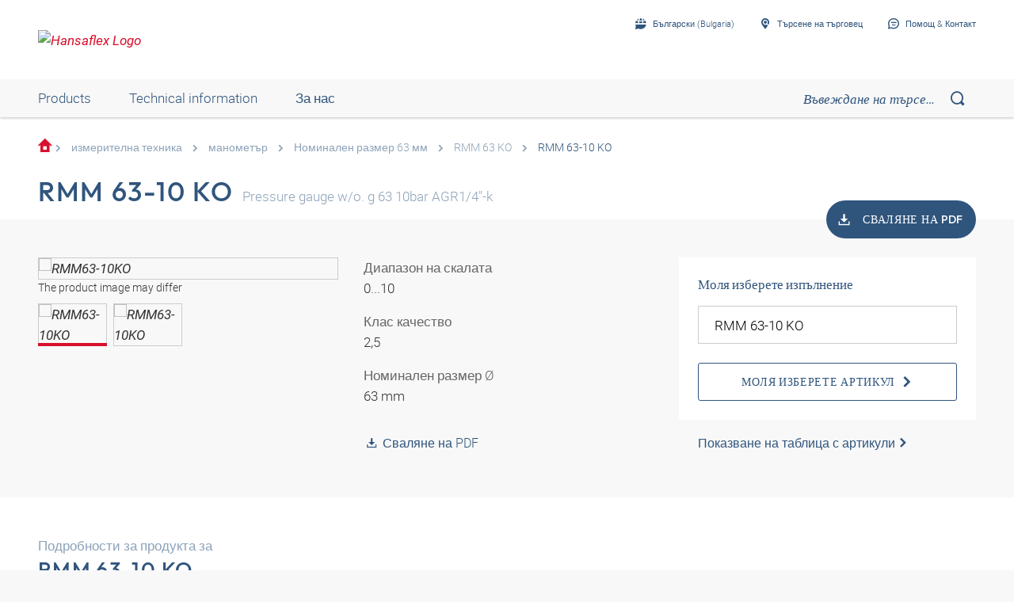

--- FILE ---
content_type: text/html;charset=UTF-8
request_url: https://shop.hansa-flex.bg/bg_BG/%D0%B8%D0%B7%D0%BC%D0%B5%D1%80%D0%B8%D1%82%D0%B5%D0%BB%D0%BD%D0%B0-%D1%82%D0%B5%D1%85%D0%BD%D0%B8%D0%BA%D0%B0/%D0%BC%D0%B0%D0%BD%D0%BE%D0%BC%D0%B5%D1%82%D1%8A%D1%80/%D0%BD%D0%BE%D0%BC%D0%B8%D0%BD%D0%B0%D0%BB%D0%B5%D0%BD-%D1%80%D0%B0%D0%B7%D0%BC%D0%B5%D1%80-63-%D0%BC%D0%BC/rmm-63-10-ko/p/RMM63-10KO
body_size: 23697
content:
<!DOCTYPE html>
<html lang="bg_BG"
      
>
<head>
	<title>Манометър без глицеринов пълнеж | RMM 63-10 KO | HANSA-FLEX Shop</title>

	<meta http-equiv="Content-Type" content="text/html; charset=utf-8"/>
	<meta http-equiv="X-UA-Compatible" content="IE=edge">
	<meta charset="utf-8">
	<meta name="viewport" content="width=device-width, initial-scale=1, user-scalable=no">

	<meta name="keywords">
<meta name="description" content="RMM 63-10 KO &#10003; &#1052;&#1072;&#1085;&#1086;&#1084;&#1077;&#1090;&#1098;&#1088; &#1073;&#1077;&#1079; &#1075;&#1083;&#1080;&#1094;&#1077;&#1088;&#1080;&#1085;&#1086;&#1074; &#1087;&#1098;&#1083;&#1085;&#1077;&#1078; &#10003; fast shipping &#10003; large selection &rarr; Order now in the HANSA-FLEX online shop!">
<meta name="robots" content="index,follow">
<meta property="og:title" content="&#1052;&#1072;&#1085;&#1086;&#1084;&#1077;&#1090;&#1098;&#1088; &#1073;&#1077;&#1079; &#1075;&#1083;&#1080;&#1094;&#1077;&#1088;&#1080;&#1085;&#1086;&#1074; &#1087;&#1098;&#1083;&#1085;&#1077;&#1078; | RMM 63-10 KO | HANSA-FLEX Shop">
    <meta property="og:description" content="RMM 63-10 KO &#10003; &#1052;&#1072;&#1085;&#1086;&#1084;&#1077;&#1090;&#1098;&#1088; &#1073;&#1077;&#1079; &#1075;&#1083;&#1080;&#1094;&#1077;&#1088;&#1080;&#1085;&#1086;&#1074; &#1087;&#1098;&#1083;&#1085;&#1077;&#1078; &#10003; fast shipping &#10003; large selection &rarr; Order now in the HANSA-FLEX online shop!">
    <meta property="og:url" content="https://shop.hansa-flex.bg/bg_BG/%D0%B8%D0%B7%D0%BC%D0%B5%D1%80%D0%B8%D1%82%D0%B5%D0%BB%D0%BD%D0%B0-%D1%82%D0%B5%D1%85%D0%BD%D0%B8%D0%BA%D0%B0/%D0%BC%D0%B0%D0%BD%D0%BE%D0%BC%D0%B5%D1%82%D1%8A%D1%80/%D0%BD%D0%BE%D0%BC%D0%B8%D0%BD%D0%B0%D0%BB%D0%B5%D0%BD-%D1%80%D0%B0%D0%B7%D0%BC%D0%B5%D1%80-63-%D0%BC%D0%BC/rmm-63-10-ko/p/RMM63-10KO">
    <meta property="og:image" content="https://hf-cdn-prod.azureedge.net/medias/PF-RMM-63-KO-900x900-1765884523974.jpg?context=[base64]">
    <meta property="og:image:secure_url" content="https://hf-cdn-prod.azureedge.net/medias/PF-RMM-63-KO-900x900-1765884523974.jpg?context=[base64]">
    <link rel="canonical" href="https://shop.hansa-flex.bg/bg_BG/%D0%B8%D0%B7%D0%BC%D0%B5%D1%80%D0%B8%D1%82%D0%B5%D0%BB%D0%BD%D0%B0-%D1%82%D0%B5%D1%85%D0%BD%D0%B8%D0%BA%D0%B0/%D0%BC%D0%B0%D0%BD%D0%BE%D0%BC%D0%B5%D1%82%D1%8A%D1%80/%D0%BD%D0%BE%D0%BC%D0%B8%D0%BD%D0%B0%D0%BB%D0%B5%D0%BD-%D1%80%D0%B0%D0%B7%D0%BC%D0%B5%D1%80-63-%D0%BC%D0%BC/rmm-63-10-ko/p/RMM63-10KO"/>
    <link rel="alternate" hreflang="x-default" href="https://shop.hansa-flex.bg/bg_BG/%D0%B8%D0%B7%D0%BC%D0%B5%D1%80%D0%B8%D1%82%D0%B5%D0%BB%D0%BD%D0%B0-%D1%82%D0%B5%D1%85%D0%BD%D0%B8%D0%BA%D0%B0/%D0%BC%D0%B0%D0%BD%D0%BE%D0%BC%D0%B5%D1%82%D1%8A%D1%80/%D0%BD%D0%BE%D0%BC%D0%B8%D0%BD%D0%B0%D0%BB%D0%B5%D0%BD-%D1%80%D0%B0%D0%B7%D0%BC%D0%B5%D1%80-63-%D0%BC%D0%BC/rmm-63-10-ko/p/RMM63-10KO"/>
    <link rel="alternate" hreflang="de-DE" href="https://shop.hansa-flex.de/de_DE/messtechnik/manometer/nenngr%C3%B6%C3%9Fe-63-mm/rmm-63-10-ko/p/RMM63-10KO"/>
    <link rel="alternate" hreflang="en-DE" href="https://shop.hansa-flex.de/en_GB/measuring-technology/pressure-gauges/nominal-size-63-mm/rmm-63-10-ko/p/RMM63-10KO"/>
    <link rel="alternate" hreflang="pl-PL" href="https://shop.hansa-flex.pl/pl_PL/urz%C4%85dzenia-i-akcesoria-pomiarowe/manometry/wielko%C5%9B%C4%87-znamionowa-63-mm/rmm-63-10-ko/p/RMM63-10KO"/>
    <link rel="alternate" hreflang="en-PL" href="https://shop.hansa-flex.pl/en_GB/measuring-technology/pressure-gauges/nominal-size-63-mm/rmm-63-10-ko/p/RMM63-10KO"/>
    <link rel="alternate" hreflang="de-CH" href="https://shop.hansa-flex.ch/de_CH/messtechnik/manometer/nenngr%C3%B6%C3%9Fe-63-mm/rmm-63-10-ko/p/RMM63-10KO"/>
    <link rel="alternate" hreflang="fr-CH" href="https://shop.hansa-flex.ch/fr_CH/technique-de-mesure/manom%C3%A8tre/diam%C3%A8tre-nominal-63-mm/rmm-63-10-ko/p/RMM63-10KO"/>
    <link rel="alternate" hreflang="it-CH" href="https://shop.hansa-flex.ch/it_CH/tecnica-di-misurazione/manometri/dimensione-nominale-63-mm/rmm-63-10-ko/p/RMM63-10KO"/>
    <link rel="alternate" hreflang="en-CH" href="https://shop.hansa-flex.ch/en_GB/measuring-technology/pressure-gauges/nominal-size-63-mm/rmm-63-10-ko/p/RMM63-10KO"/>
    <link rel="alternate" hreflang="en-AU" href="https://shop.hansa-flex.com.au/en_GB/measuring-technology/pressure-gauges/nominal-size-63-mm/rmm-63-10-ko/p/RMM63-10KO"/>
    <link rel="alternate" hreflang="nl-BE" href="https://shop.hansa-flex.be/nl_NL/meettechniek/manometer/nominale-maat-63-mm/rmm-63-10-ko/p/RMM63-10KO"/>
    <link rel="alternate" hreflang="fr-BE" href="https://shop.hansa-flex.be/fr_FR/technique-de-mesure/manom%C3%A8tre/diam%C3%A8tre-nominal-63-mm/rmm-63-10-ko/p/RMM63-10KO"/>
    <link rel="alternate" hreflang="de-BE" href="https://shop.hansa-flex.be/de_DE/messtechnik/manometer/nenngr%C3%B6%C3%9Fe-63-mm/rmm-63-10-ko/p/RMM63-10KO"/>
    <link rel="alternate" hreflang="en-BE" href="https://shop.hansa-flex.be/en_GB/measuring-technology/pressure-gauges/nominal-size-63-mm/rmm-63-10-ko/p/RMM63-10KO"/>
    <link rel="alternate" hreflang="sr-BA" href="https://shop.hansa-flex.ba/sr_RS/merna-tehnika/manometar/nominalna-veli%C4%8Dina-63-mm/rmm-63-10-ko/p/RMM63-10KO"/>
    <link rel="alternate" hreflang="hr-BA" href="https://shop.hansa-flex.ba/hr_BA/mjerna-tehnika/manometri/nazivna-veli%C4%8Dina-63-mm/rmm-63-10-ko/p/RMM63-10KO"/>
    <link rel="alternate" hreflang="en-BA" href="https://shop.hansa-flex.ba/en_GB/measuring-technology/pressure-gauges/nominal-size-63-mm/rmm-63-10-ko/p/RMM63-10KO"/>
    <link rel="alternate" hreflang="pt-BR" href="https://shop.hansa-flex.com.br/pt_BR/metrologia/man%C3%B4metro/di%C3%A2metro-nominal-63-mm/rmm-63-10-ko/p/RMM63-10KO"/>
    <link rel="alternate" hreflang="en-BR" href="https://shop.hansa-flex.com.br/en_GB/measuring-technology/pressure-gauges/nominal-size-63-mm/rmm-63-10-ko/p/RMM63-10KO"/>
    <link rel="alternate" hreflang="bg-BG" href="https://shop.hansa-flex.bg/bg_BG/%D0%B8%D0%B7%D0%BC%D0%B5%D1%80%D0%B8%D1%82%D0%B5%D0%BB%D0%BD%D0%B0-%D1%82%D0%B5%D1%85%D0%BD%D0%B8%D0%BA%D0%B0/%D0%BC%D0%B0%D0%BD%D0%BE%D0%BC%D0%B5%D1%82%D1%8A%D1%80/%D0%BD%D0%BE%D0%BC%D0%B8%D0%BD%D0%B0%D0%BB%D0%B5%D0%BD-%D1%80%D0%B0%D0%B7%D0%BC%D0%B5%D1%80-63-%D0%BC%D0%BC/rmm-63-10-ko/p/RMM63-10KO"/>
    <link rel="alternate" hreflang="en-BG" href="https://shop.hansa-flex.bg/en_GB/measuring-technology/pressure-gauges/nominal-size-63-mm/rmm-63-10-ko/p/RMM63-10KO"/>
    <link rel="alternate" hreflang="es-CL" href="https://shop.hansa-flex.cl/es_ES/t%C3%A9cnica-de-medici%C3%B3n/man%C3%B3metro/tama%C3%B1o-nominal-63-mm/rmm-63-10-ko/p/RMM63-10KO"/>
    <link rel="alternate" hreflang="en-CL" href="https://shop.hansa-flex.cl/en_GB/measuring-technology/pressure-gauges/nominal-size-63-mm/rmm-63-10-ko/p/RMM63-10KO"/>
    <link rel="alternate" hreflang="zh-CN" href="https://shop.hansa-flex.cn/zh_CN/%E6%B5%8B%E9%87%8F%E6%8A%80%E6%9C%AF/%E5%8E%8B%E5%8A%9B%E8%A1%A8/%E9%A2%9D%E5%AE%9A%E5%A4%A7%E5%B0%8F-63-mm/rmm-63-10-ko/p/RMM63-10KO"/>
    <link rel="alternate" hreflang="en-CN" href="https://shop.hansa-flex.cn/en_GB/measuring-technology/pressure-gauges/nominal-size-63-mm/rmm-63-10-ko/p/RMM63-10KO"/>
    <link rel="alternate" hreflang="et-EE" href="https://shop.hansa-flex.ee/et_EE/m%C3%B5%C3%B5tetehnika/manomeeter/nimisuurus-63-mm/rmm-63-10-ko/p/RMM63-10KO"/>
    <link rel="alternate" hreflang="ru-EE" href="https://shop.hansa-flex.ee/ru_RU/%D0%B8%D0%B7%D0%BC%D0%B5%D1%80%D0%B8%D1%82%D0%B5%D0%BB%D1%8C%D0%BD%D0%B0%D1%8F-%D1%82%D0%B5%D1%85%D0%BD%D0%B8%D0%BA%D0%B0/%D0%BC%D0%B0%D0%BD%D0%BE%D0%BC%D0%B5%D1%82%D1%80%D1%8B/%D0%BD%D0%BE%D0%BC%D0%B8%D0%BD%D0%B0%D0%BB%D1%8C%D0%BD%D0%B0%D1%8F-%D0%B2%D0%B5%D0%BB%D0%B8%D1%87%D0%B8%D0%BD%D0%B0-63-%D0%BC%D0%BC/rmm-63-10-ko/p/RMM63-10KO"/>
    <link rel="alternate" hreflang="en-EE" href="https://shop.hansa-flex.ee/en_GB/measuring-technology/pressure-gauges/nominal-size-63-mm/rmm-63-10-ko/p/RMM63-10KO"/>
    <link rel="alternate" hreflang="fr-FR" href="https://shop.hansa-flex.fr/fr_FR/technique-de-mesure/manom%C3%A8tre/diam%C3%A8tre-nominal-63-mm/rmm-63-10-ko/p/RMM63-10KO"/>
    <link rel="alternate" hreflang="en-FR" href="https://shop.hansa-flex.fr/en_GB/measuring-technology/pressure-gauges/nominal-size-63-mm/rmm-63-10-ko/p/RMM63-10KO"/>
    <link rel="alternate" hreflang="ru-GE" href="https://shop.hansa-flex.ge/ru_RU/%D0%B8%D0%B7%D0%BC%D0%B5%D1%80%D0%B8%D1%82%D0%B5%D0%BB%D1%8C%D0%BD%D0%B0%D1%8F-%D1%82%D0%B5%D1%85%D0%BD%D0%B8%D0%BA%D0%B0/%D0%BC%D0%B0%D0%BD%D0%BE%D0%BC%D0%B5%D1%82%D1%80%D1%8B/%D0%BD%D0%BE%D0%BC%D0%B8%D0%BD%D0%B0%D0%BB%D1%8C%D0%BD%D0%B0%D1%8F-%D0%B2%D0%B5%D0%BB%D0%B8%D1%87%D0%B8%D0%BD%D0%B0-63-%D0%BC%D0%BC/rmm-63-10-ko/p/RMM63-10KO"/>
    <link rel="alternate" hreflang="en-GE" href="https://shop.hansa-flex.ge/en_GB/measuring-technology/pressure-gauges/nominal-size-63-mm/rmm-63-10-ko/p/RMM63-10KO"/>
    <link rel="alternate" hreflang="ka-GE" href="https://shop.hansa-flex.ge/ka_GE/measuring-technology/pressure-gauges/nominal-size-63-mm/rmm-63-10-ko/p/RMM63-10KO"/>
    <link rel="alternate" hreflang="en-GB" href="https://shop.hansa-flex.co.uk/en_GB/measuring-technology/pressure-gauges/nominal-size-63-mm/rmm-63-10-ko/p/RMM63-10KO"/>
    <link rel="alternate" hreflang="en-IN" href="https://shop.hansa-flex.in/en_GB/measuring-technology/pressure-gauges/nominal-size-63-mm/rmm-63-10-ko/p/RMM63-10KO"/>
    <link rel="alternate" hreflang="en-ID" href="https://shop.hansa-flex.co.id/en_GB/measuring-technology/pressure-gauges/nominal-size-63-mm/rmm-63-10-ko/p/RMM63-10KO"/>
    <link rel="alternate" hreflang="en-IE" href="https://shop.hansa-flex.ie/en_GB/measuring-technology/pressure-gauges/nominal-size-63-mm/rmm-63-10-ko/p/RMM63-10KO"/>
    <link rel="alternate" hreflang="it-IT" href="https://shop.hansa-flex.it/it_IT/tecnica-di-misurazione/manometri/dimensione-nominale-63-mm/rmm-63-10-ko/p/RMM63-10KO"/>
    <link rel="alternate" hreflang="en-IT" href="https://shop.hansa-flex.it/en_GB/measuring-technology/pressure-gauges/nominal-size-63-mm/rmm-63-10-ko/p/RMM63-10KO"/>
    <link rel="alternate" hreflang="de-IT" href="https://shop.hansa-flex.it/de_DE/messtechnik/manometer/nenngr%C3%B6%C3%9Fe-63-mm/rmm-63-10-ko/p/RMM63-10KO"/>
    <link rel="alternate" hreflang="en-CA" href="https://shop.hansa-flex.ca/en_GB/measuring-technology/pressure-gauges/nominal-size-63-mm/rmm-63-10-ko/p/RMM63-10KO"/>
    <link rel="alternate" hreflang="fr-CA" href="https://shop.hansa-flex.ca/fr_FR/technique-de-mesure/manom%C3%A8tre/diam%C3%A8tre-nominal-63-mm/rmm-63-10-ko/p/RMM63-10KO"/>
    <link rel="alternate" hreflang="ru-KZ" href="https://shop.hansa-flex.kz/ru_KZ/%D0%B8%D0%B7%D0%BC%D0%B5%D1%80%D0%B8%D1%82%D0%B5%D0%BB%D1%8C%D0%BD%D0%B0%D1%8F-%D1%82%D0%B5%D1%85%D0%BD%D0%B8%D0%BA%D0%B0/%D0%BC%D0%B0%D0%BD%D0%BE%D0%BC%D0%B5%D1%82%D1%80%D1%8B/%D0%BD%D0%BE%D0%BC%D0%B8%D0%BD%D0%B0%D0%BB%D1%8C%D0%BD%D0%B0%D1%8F-%D0%B2%D0%B5%D0%BB%D0%B8%D1%87%D0%B8%D0%BD%D0%B0-63-%D0%BC%D0%BC/rmm-63-10-ko/p/RMM63-10KO"/>
    <link rel="alternate" hreflang="en-KZ" href="https://shop.hansa-flex.kz/en_GB/measuring-technology/pressure-gauges/nominal-size-63-mm/rmm-63-10-ko/p/RMM63-10KO"/>
    <link rel="alternate" hreflang="hr-HR" href="https://shop.hansa-flex.hr/hr_HR/mjerna-tehnika/manometri/nazivna-veli%C4%8Dina-63-mm/rmm-63-10-ko/p/RMM63-10KO"/>
    <link rel="alternate" hreflang="en-HR" href="https://shop.hansa-flex.hr/en_GB/measuring-technology/pressure-gauges/nominal-size-63-mm/rmm-63-10-ko/p/RMM63-10KO"/>
    <link rel="alternate" hreflang="lv-LV" href="https://shop.hansa-flex.lv/lv_LV/m%C4%93r%C4%AB%C5%A1anas-tehnika/manometrs/nomin%C4%81lais-izm%C4%93rs-63-mm/rmm-63-10-ko/p/RMM63-10KO"/>
    <link rel="alternate" hreflang="ru-LV" href="https://shop.hansa-flex.lv/ru_RU/%D0%B8%D0%B7%D0%BC%D0%B5%D1%80%D0%B8%D1%82%D0%B5%D0%BB%D1%8C%D0%BD%D0%B0%D1%8F-%D1%82%D0%B5%D1%85%D0%BD%D0%B8%D0%BA%D0%B0/%D0%BC%D0%B0%D0%BD%D0%BE%D0%BC%D0%B5%D1%82%D1%80%D1%8B/%D0%BD%D0%BE%D0%BC%D0%B8%D0%BD%D0%B0%D0%BB%D1%8C%D0%BD%D0%B0%D1%8F-%D0%B2%D0%B5%D0%BB%D0%B8%D1%87%D0%B8%D0%BD%D0%B0-63-%D0%BC%D0%BC/rmm-63-10-ko/p/RMM63-10KO"/>
    <link rel="alternate" hreflang="en-LV" href="https://shop.hansa-flex.lv/en_GB/measuring-technology/pressure-gauges/nominal-size-63-mm/rmm-63-10-ko/p/RMM63-10KO"/>
    <link rel="alternate" hreflang="lt-LT" href="https://shop.hansa-flex.lt/lt_LT/matavimo-technika/manometras/nominalusis-dydis-63-mm/rmm-63-10-ko/p/RMM63-10KO"/>
    <link rel="alternate" hreflang="ru-LT" href="https://shop.hansa-flex.lt/ru_RU/%D0%B8%D0%B7%D0%BC%D0%B5%D1%80%D0%B8%D1%82%D0%B5%D0%BB%D1%8C%D0%BD%D0%B0%D1%8F-%D1%82%D0%B5%D1%85%D0%BD%D0%B8%D0%BA%D0%B0/%D0%BC%D0%B0%D0%BD%D0%BE%D0%BC%D0%B5%D1%82%D1%80%D1%8B/%D0%BD%D0%BE%D0%BC%D0%B8%D0%BD%D0%B0%D0%BB%D1%8C%D0%BD%D0%B0%D1%8F-%D0%B2%D0%B5%D0%BB%D0%B8%D1%87%D0%B8%D0%BD%D0%B0-63-%D0%BC%D0%BC/rmm-63-10-ko/p/RMM63-10KO"/>
    <link rel="alternate" hreflang="en-LT" href="https://shop.hansa-flex.lt/en_GB/measuring-technology/pressure-gauges/nominal-size-63-mm/rmm-63-10-ko/p/RMM63-10KO"/>
    <link rel="alternate" hreflang="fr-LU" href="https://shop.hansa-flex.lu/fr_FR/technique-de-mesure/manom%C3%A8tre/diam%C3%A8tre-nominal-63-mm/rmm-63-10-ko/p/RMM63-10KO"/>
    <link rel="alternate" hreflang="de-LU" href="https://shop.hansa-flex.lu/de_LU/messtechnik/manometer/nenngr%C3%B6%C3%9Fe-63-mm/rmm-63-10-ko/p/RMM63-10KO"/>
    <link rel="alternate" hreflang="nl-LU" href="https://shop.hansa-flex.lu/nl_NL/meettechniek/manometer/nominale-maat-63-mm/rmm-63-10-ko/p/RMM63-10KO"/>
    <link rel="alternate" hreflang="en-LU" href="https://shop.hansa-flex.lu/en_GB/measuring-technology/pressure-gauges/nominal-size-63-mm/rmm-63-10-ko/p/RMM63-10KO"/>
    <link rel="alternate" hreflang="nl-NL" href="https://shop.hansa-flex.nl/nl_NL/meettechniek/manometer/nominale-maat-63-mm/rmm-63-10-ko/p/RMM63-10KO"/>
    <link rel="alternate" hreflang="en-NL" href="https://shop.hansa-flex.nl/en_GB/measuring-technology/pressure-gauges/nominal-size-63-mm/rmm-63-10-ko/p/RMM63-10KO"/>
    <link rel="alternate" hreflang="de-NL" href="https://shop.hansa-flex.nl/de_DE/messtechnik/manometer/nenngr%C3%B6%C3%9Fe-63-mm/rmm-63-10-ko/p/RMM63-10KO"/>
    <link rel="alternate" hreflang="de-AT" href="https://shop.hansa-flex.at/de_AT/messtechnik/manometer/nenngr%C3%B6%C3%9Fe-63-mm/rmm-63-10-ko/p/RMM63-10KO"/>
    <link rel="alternate" hreflang="en-AT" href="https://shop.hansa-flex.at/en_GB/measuring-technology/pressure-gauges/nominal-size-63-mm/rmm-63-10-ko/p/RMM63-10KO"/>
    <link rel="alternate" hreflang="pt-PT" href="https://shop.hansa-flex.pt/pt_PT/metrologia/man%C3%B4metro/di%C3%A2metro-nominal-63-mm/rmm-63-10-ko/p/RMM63-10KO"/>
    <link rel="alternate" hreflang="en-PT" href="https://shop.hansa-flex.pt/en_GB/measuring-technology/pressure-gauges/nominal-size-63-mm/rmm-63-10-ko/p/RMM63-10KO"/>
    <link rel="alternate" hreflang="ro-RO" href="https://shop.hansa-flex.ro/ro_RO/tehnic%C4%83-de-m%C4%83surare/manometru/m%C4%83rime-nominal%C4%83-63-mm/rmm-63-10-ko/p/RMM63-10KO"/>
    <link rel="alternate" hreflang="en-RO" href="https://shop.hansa-flex.ro/en_GB/measuring-technology/pressure-gauges/nominal-size-63-mm/rmm-63-10-ko/p/RMM63-10KO"/>
    <link rel="alternate" hreflang="ru-RU" href="https://shop.hansa-flex.ru/ru_RU/%D0%B8%D0%B7%D0%BC%D0%B5%D1%80%D0%B8%D1%82%D0%B5%D0%BB%D1%8C%D0%BD%D0%B0%D1%8F-%D1%82%D0%B5%D1%85%D0%BD%D0%B8%D0%BA%D0%B0/%D0%BC%D0%B0%D0%BD%D0%BE%D0%BC%D0%B5%D1%82%D1%80%D1%8B/%D0%BD%D0%BE%D0%BC%D0%B8%D0%BD%D0%B0%D0%BB%D1%8C%D0%BD%D0%B0%D1%8F-%D0%B2%D0%B5%D0%BB%D0%B8%D1%87%D0%B8%D0%BD%D0%B0-63-%D0%BC%D0%BC/rmm-63-10-ko/p/RMM63-10KO"/>
    <link rel="alternate" hreflang="en-RU" href="https://shop.hansa-flex.ru/en_GB/measuring-technology/pressure-gauges/nominal-size-63-mm/rmm-63-10-ko/p/RMM63-10KO"/>
    <link rel="alternate" hreflang="en-SG" href="https://shop.hansa-flex.com.sg/en_GB/measuring-technology/pressure-gauges/nominal-size-63-mm/rmm-63-10-ko/p/RMM63-10KO"/>
    <link rel="alternate" hreflang="sk-SK" href="https://shop.hansa-flex.sk/sk_SK/meracia-technika/manometer/menovit%C3%A1-ve%C4%BEkos%C5%A5-63-mm/rmm-63-10-ko/p/RMM63-10KO"/>
    <link rel="alternate" hreflang="en-SK" href="https://shop.hansa-flex.sk/en_GB/measuring-technology/pressure-gauges/nominal-size-63-mm/rmm-63-10-ko/p/RMM63-10KO"/>
    <link rel="alternate" hreflang="sl-SI" href="https://shop.hansa-flex.si/sl_SI/merilna-tehnika/manometer/nazivna-velikost-63-mm/rmm-63-10-ko/p/RMM63-10KO"/>
    <link rel="alternate" hreflang="en-SI" href="https://shop.hansa-flex.si/en_GB/measuring-technology/pressure-gauges/nominal-size-63-mm/rmm-63-10-ko/p/RMM63-10KO"/>
    <link rel="alternate" hreflang="es-ES" href="https://shop.hansa-flex.es/es_ES/t%C3%A9cnica-de-medici%C3%B3n/man%C3%B3metro/tama%C3%B1o-nominal-63-mm/rmm-63-10-ko/p/RMM63-10KO"/>
    <link rel="alternate" hreflang="en-ES" href="https://shop.hansa-flex.es/en_GB/measuring-technology/pressure-gauges/nominal-size-63-mm/rmm-63-10-ko/p/RMM63-10KO"/>
    <link rel="alternate" hreflang="en-ZA" href="https://shop.hansa-flex.co.za/en_GB/measuring-technology/pressure-gauges/nominal-size-63-mm/rmm-63-10-ko/p/RMM63-10KO"/>
    <link rel="alternate" hreflang="th-TH" href="https://shop.hansa-flex.co.th/th_TH/measuring-technology/pressure-gauges/nominal-size-63-mm/rmm-63-10-ko/p/RMM63-10KO"/>
    <link rel="alternate" hreflang="en-TH" href="https://shop.hansa-flex.co.th/en_GB/measuring-technology/pressure-gauges/nominal-size-63-mm/rmm-63-10-ko/p/RMM63-10KO"/>
    <link rel="alternate" hreflang="cs-CZ" href="https://shop.hansaflex.cz/cs_CZ/m%C4%9B%C5%99ic%C3%AD-technika/manometry/jmenovit%C3%A1-velikost-63-mm/rmm-63-10-ko/p/RMM63-10KO"/>
    <link rel="alternate" hreflang="en-CZ" href="https://shop.hansaflex.cz/en_GB/measuring-technology/pressure-gauges/nominal-size-63-mm/rmm-63-10-ko/p/RMM63-10KO"/>
    <link rel="alternate" hreflang="tr-TR" href="https://shop.hansa-flex.com.tr/tr_TR/%C3%B6l%C3%A7me-tekni%C4%9Fi/manometre/nominal-b%C3%BCy%C3%BCkl%C3%BCk-63-mm/rmm-63-10-ko/p/RMM63-10KO"/>
    <link rel="alternate" hreflang="en-TR" href="https://shop.hansa-flex.com.tr/en_GB/measuring-technology/pressure-gauges/nominal-size-63-mm/rmm-63-10-ko/p/RMM63-10KO"/>
    <link rel="alternate" hreflang="uk-UA" href="https://shop.hansa-flex.ua/uk_UA/%D0%B8%D0%B7%D0%BC%D0%B5%D1%80%D0%B8%D1%82%D0%B5%D0%BB%D1%8C%D0%BD%D0%B0%D1%8F-%D1%82%D0%B5%D1%85%D0%BD%D0%B8%D0%BA%D0%B0/%D0%BC%D0%B0%D0%BD%D0%BE%D0%BC%D0%B5%D1%82%D1%80%D1%8B/%D0%BD%D0%BE%D0%BC%D0%B8%D0%BD%D0%B0%D0%BB%D1%8C%D0%BD%D0%B0%D1%8F-%D0%B2%D0%B5%D0%BB%D0%B8%D1%87%D0%B8%D0%BD%D0%B0-63-%D0%BC%D0%BC/rmm-63-10-ko/p/RMM63-10KO"/>
    <link rel="alternate" hreflang="en-UA" href="https://shop.hansa-flex.ua/en_GB/measuring-technology/pressure-gauges/nominal-size-63-mm/rmm-63-10-ko/p/RMM63-10KO"/>
    <link rel="alternate" hreflang="hu-HU" href="https://shop.hansa-flex.hu/hu_HU/m%C3%A9r%C3%A9stechnika/nyom%C3%A1sm%C3%A9r%C5%91/n%C3%A9vleges-m%C3%A9ret-63-mm/rmm-63-10-ko/p/RMM63-10KO"/>
    <link rel="alternate" hreflang="en-HU" href="https://shop.hansa-flex.hu/en_GB/measuring-technology/pressure-gauges/nominal-size-63-mm/rmm-63-10-ko/p/RMM63-10KO"/>
    <link rel="alternate" hreflang="en-US" href="https://shop.hansa-flex.us/en_US/measuring-technology/pressure-gauges/nominal-size-63-mm/rmm-63-10-ko/p/RMM63-10KO"/>
    <link rel="alternate" hreflang="es-US" href="https://shop.hansa-flex.us/es_ES/t%C3%A9cnica-de-medici%C3%B3n/man%C3%B3metro/tama%C3%B1o-nominal-63-mm/rmm-63-10-ko/p/RMM63-10KO"/>
    <link rel="alternate" hreflang="en-AE" href="https://shop.hansa-flex.ae/en_GB/measuring-technology/pressure-gauges/nominal-size-63-mm/rmm-63-10-ko/p/RMM63-10KO"/>
    <link rel="alternate" hreflang="sr-RS" href="https://shop.hansa-flex.rs/sr_RS/merna-tehnika/manometar/nominalna-veli%C4%8Dina-63-mm/rmm-63-10-ko/p/RMM63-10KO"/>
    <link rel="alternate" hreflang="en-RS" href="https://shop.hansa-flex.rs/en_GB/measuring-technology/pressure-gauges/nominal-size-63-mm/rmm-63-10-ko/p/RMM63-10KO"/>
    <link async rel="shortcut icon" type="image/x-icon" media="all" href="/_ui/responsive/theme-hf/images/icons/hf/favicon.ico" />

<link async rel="shortcut icon" sizes="16x16" href="/_ui/responsive/theme-hf/images/icons/hf/favicon-16x16.png" />
<link async rel="shortcut icon" sizes="32x32" href="/_ui/responsive/theme-hf/images/icons/hf/favicon-32x32.png" />

<link async rel="shortcut icon" sizes="36x36" href="/_ui/responsive/theme-hf/images/icons/hf/apple-icon-57x57.png" />
<link async rel="shortcut icon" sizes="48x48" href="/_ui/responsive/theme-hf/images/icons/hf/apple-icon-60x60.png" />
<link async rel="shortcut icon" sizes="72x72" href="/_ui/responsive/theme-hf/images/icons/hf/android-icon-72x72.png" />
<link async rel="shortcut icon" sizes="96x96" href="/_ui/responsive/theme-hf/images/icons/hf/android-icon-96x96.png" />
<link async rel="shortcut icon" sizes="144x144" href="/_ui/responsive/theme-hf/images/icons/hf/android-icon-144x144.png" />
<link async rel="shortcut icon" sizes="192x192" href="/_ui/responsive/theme-hf/images/icons/hf/android-icon-192x192.png" />

<link async rel="apple-touch-icon-precomposed" href="/_ui/responsive/theme-hf/images/icons/hf/apple-icon-precomposed.png">
<link async rel="apple-touch-icon" href="/_ui/responsive/theme-hf/images/icons/hf/apple-icon.png">
<link async rel="apple-touch-icon" sizes="57x57" href="/_ui/responsive/theme-hf/images/icons/hf/apple-icon-57x57.png">
<link async rel="apple-touch-icon" sizes="60x60" href="/_ui/responsive/theme-hf/images/icons/hf/apple-icon-60x60.png">
<link async rel="apple-touch-icon" sizes="72x72" href="/_ui/responsive/theme-hf/images/icons/hf/apple-icon-72x72.png">
<link async rel="apple-touch-icon" sizes="76x76" href="/_ui/responsive/theme-hf/images/icons/hf/apple-icon-76x76.png">
<link async rel="apple-touch-icon" sizes="114x114" href="/_ui/responsive/theme-hf/images/icons/hf/apple-icon-114x114.png">
<link async rel="apple-touch-icon" sizes="120x120" href="/_ui/responsive/theme-hf/images/icons/hf/apple-icon-120x120.png">
<link async rel="apple-touch-icon" sizes="144x144" href="/_ui/responsive/theme-hf/images/icons/hf/apple-icon-144x144.png">
<link async rel="apple-touch-icon" sizes="152x152" href="/_ui/responsive/theme-hf/images/icons/hf/apple-icon-152x152.png">
<link async rel="apple-touch-icon" sizes="180x180" href="/_ui/responsive/theme-hf/images/icons/hf/apple-icon-180x180.png">

<meta name="msapplication-square70x70logo" content="/_ui/responsive/theme-hf/images/icons/hf/ms-icon-70x70.png">
<meta name="msapplication-square144x144logo" content="/_ui/responsive/theme-hf/images/icons/hf/ms-icon-144x144.png">
<meta name="msapplication-square150x150logo" content="/_ui/responsive/theme-hf/images/icons/hf/ms-icon-150x150.png">
<meta name="msapplication-square310x310logo" content="/_ui/responsive/theme-hf/images/icons/hf/ms-icon-310x310.png">
<link rel="stylesheet" type="text/css" media="all" href="/_ui/responsive/theme-hf/css/style.min.css"/>
            <!-- Google Tag Manager -->
<script type="text/plain" class="cmplazyload" data-cmp-vendor="s905,s26,s1104">
    function initGtm(){
        
            (function(w,d,s,l,i){w[l]=w[l]||[];w[l].push({'gtm.start':
                    new Date().getTime(),event:'gtm.js'});var f=d.getElementsByTagName(s)[0],
                j=d.createElement(s),dl=l!='dataLayer'?'&l='+l:'';j.async=true;j.src=
                'https://www.googletagmanager.com/gtm.js?id='+i+dl;f.parentNode.insertBefore(j,f);
            })(window,document,'script','dataLayer','GTM-P3PB26K');

            
    }

    initGtm();
</script>
<!-- End Google Tag Manager -->





  











    
        
            <script type="text/javascript" data-cmp-ab="1" src="https://cdn.consentmanager.net/delivery/autoblocking/d6e4e3aed7f7.js" data-cmp-host="b.delivery.consentmanager.net" data-cmp-cdn="cdn.consentmanager.net" data-cmp-codesrc="1"></script>
        
        
        
    
</head>

<body class="page-productDetails pageType-ProductPage template-pages-product-productLayout1Page  smartedit-page-uid-productDetails smartedit-page-uuid-eyJpdGVtSWQiOiJwcm9kdWN0RGV0YWlscyIsImNhdGFsb2dJZCI6ImhhbnNhZmxleENvbnRlbnRDYXRhbG9nIiwiY2F0YWxvZ1ZlcnNpb24iOiJPbmxpbmUifQ== smartedit-catalog-version-uuid-hansaflexContentCatalog/Online  language-bg_BG">
	<!-- Google Tag Manager (noscript) -->
<noscript><iframe src="https://www.googletagmanager.com/ns.html?id=GTM-P3PB26K"
                  height="0" width="0" style="display:none;visibility:hidden"></iframe></noscript>
<!-- End Google Tag Manager (noscript) -->
<main data-currency-iso-code="">
            <div class="c-page">
                <div class="c-header-placeholder  js-header-placeholder  ">
                    </div>

                <div class="c-header  js-header">
                    














<div class="c-header__top">
    <div class="o-wrapper  o-wrapper--responsive">
        <div class="c-header__wrapper">
            <div class="u-hide@s">
                <a class="c-menu-toggle js-menu-toggle" id="mobileBurgerMenu">
                    <i class="c-menu-toggle__icon"></i>
                </a>
            </div>
            
                <div id="logoImage" class="yCmsComponent c-header__logo">
<a href="/bg_BG/"><img title="Hansaflex Logo"
			alt="Hansaflex Logo" src="https://hf-cdn-prod.azureedge.net/medias/logo-hansaflex.svg?context=bWFzdGVyfGltYWdlc3wyMTEwfGltYWdlL3N2Zyt4bWx8YVcxaFoyVnpMMmc0T0M5b01Ea3ZPRGM1TmpFeE9UZzFPVEl6TUM1emRtY3w3N2YzODViMjEzY2ZkYjdjNDg2Zjg5NjY1MTcyYzVjMDAxYmY0ZjcyMzEzNWJhODNiYjhiOTE4MmE2MjI5MWU2"></a>
	</div>
            

            <div class="c-header__content">
                <div class="c-header__item  c-header__item--meta-nav">
                    <div class="c-meta-navigation">
                        <ul class="c-meta-navigation__list">
                            <li class="c-meta-navigation__item">
                                
                                
                                    
                                    <a href="javascript:void(0);"
                                       class="c-meta-navigation__link  js-flyout  js-flyout-ajax  js-flyout-push"
                                       id="lang_button_id"
                                       data-toggle-icon="arrow"
                                       data-flyout-toggle="language-flyout"
                                       data-content-url="/bg_BG/view/HeaderCountryLanguageNavComponentController/languageFlyout"
                                        >
                                        <i class="c-icon c-icon-language  c-meta-navigation__icon"></i>
                                        <span class="c-meta-navigation__label">Български (Bulgaria)</span>
                                    </a>
                                
                            </li>
                            
                                
                            
                            
                            







    

        
            
            
                <li class="c-meta-navigation__item">
                    <a id="selStoreFrontLink" href="https://www.hansa-flex.de/en/branch-finder" target="_blank" class="c-meta-navigation__link">
    
                        <i class="c-icon  c-icon-pin-glass  c-meta-navigation__icon"></i>
                                        <span class="c-meta-navigation__label">Търсене на търговец</span>
                    </a>

                </li>
            
        

    




                            <li class="c-meta-navigation__item">
                                <a id="help_button_id"
                                   class="c-meta-navigation__link  js-flyout  js-flyout-push"
                                   href="javascript:void(0);"
                                   data-flyout-toggle="contactFlyout">
                                    
                                        
                                        
                                            <i class="c-icon  c-icon-contact  c-meta-navigation__icon"></i>
                                            <span class="c-meta-navigation__label">Помощ & Контакт</span>
                                        
                                    
                                </a>
                            </li>
                        </ul>
                    </div>
                </div>

                
                    <div class="c-header__item">
                        <div class="c-header-middle">
                            
                                
                                
                                    <a href="javascript:void(0);"
                                       id="header-search-button"
                                       class="c-header-middle__item  c-header__search  is-hidden  js-search-toggle">
                                        <i id="header-search-button-icon" class="c-icon  c-icon-search"></i>
                                    </a>
                                
                            

                            
                            
                                
                            
                        </div>
                    </div>
                
            </div>
        </div>
    </div>
</div>


    
    
        




<div class="c-header__bottom">
    
    <div class="o-wrapper o-wrapper--desktop">
        <div class="c-header__bottom-content">
            <div class="c-nav__wrapper js-mobile-nav-content  ">
                <div class="c-nav  js-underline  js-header-nav  ">
                    <ul class="c-nav__list">

                        
                            <li class="yCmsComponent c-nav__item  u-margin-right-huge@s  js-underline-item">
            <div id="mobile-HansaflexHeaderCategoryNavigation" title="Products"
     rel="noopener noreferrer" class="c-nav__link  u-hide@s  js-offcanvas-toggle"
     data-content-id="header-nav-flyout">
    <span class="c-nav__text">Products</span>
    <span class="c-nav__icon"></span>
</div>

<div id="HansaflexHeaderCategoryNavigation" title="Products"
     rel="noopener noreferrer"
     class="c-nav__link  u-hide u-display-inline-flex@s  js-flyout"
     data-flyout-toggle="header-nav-flyout" data-flyout-scroll="disable">
    Products</div>

<div class="c-nav-level__flyout  c-nav-level__offcanvas  js-flyout-content  js-offcanvas" id="header-nav-flyout">
    <div class="c-nav-level__wrapper  o-wrapper  o-wrapper--responsive  js-nav-level-wrapper">
        <div class="c-nav-level__prev  js-nav-level-prev">
            <span class="c-nav-level__prev-icon"></span>
        </div>
        <div class="u-margin-top  u-hide  u-show@s">
            <div class="c-close  c-close--right  js-flyout-close"></div>
        </div>
        <div class="c-nav-level__content">
            <div class="c-nav-level  js-nav-level" data-level="0" data-mob-level="0">
                <a href="javascript:void(0);"
                   class="c-nav-level__link  c-nav-level__link--pale  u-hide@s  js-nav-level-headline">
                    <span class="c-icon  c-icon-arrow-left  u-margin-right-small  u-hide@s"></span>
                    Продукти</a>
                <div class="c-nav-level__list  js-nav-level-list">
                    





<span class="u-hide  js-context-path"  data-context-path="/bg_BG"></span>

    <div class="c-nav-level__item">

        
        
        <a data-ajax-url="/bg_BG/api/v1/category/subcategories" data-code="webcat_HF_SCH_HY" id="prodCat_webcat_HF_SCH_HY" class="c-nav-level__link  js-nav-level-link"
           data-subcategory-code="webcat_HF_SCH_HY" data-href="/bg_BG/hydraulic-hoses/c/webcat_HF_SCH_HY" data-subcategory-text="Back">
            <span class="c-nav__text">Hydraulic hoses</span>
            <span class="c-nav__icon"></span>
        </a>
    </div>

    <div class="c-nav-level__item">

        
        
        <a data-ajax-url="/bg_BG/api/v1/category/subcategories" data-code="webcat_HF_SCH_IND" id="prodCat_webcat_HF_SCH_IND" class="c-nav-level__link  js-nav-level-link"
           data-subcategory-code="webcat_HF_SCH_IND" data-href="/bg_BG/industrial-hoses/c/webcat_HF_SCH_IND" data-subcategory-text="Back">
            <span class="c-nav__text">Industrial hoses</span>
            <span class="c-nav__icon"></span>
        </a>
    </div>

    <div class="c-nav-level__item">

        
        
        <a data-ajax-url="/bg_BG/api/v1/category/subcategories" data-code="webcat_HF_SAR" id="prodCat_webcat_HF_SAR" class="c-nav-level__link  js-nav-level-link"
           data-subcategory-code="webcat_HF_SAR" data-href="/bg_BG/%D0%B0%D1%80%D0%BC%D0%B0%D1%82%D1%83%D1%80%D0%B8-%D0%B7%D0%B0-%D0%BC%D0%B0%D1%80%D0%BA%D1%83%D1%87%D0%B8/c/webcat_HF_SAR" data-subcategory-text="Back">
            <span class="c-nav__text">Арматури за маркучи</span>
            <span class="c-nav__icon"></span>
        </a>
    </div>

    <div class="c-nav-level__item">

        
        
        <a data-ajax-url="/bg_BG/api/v1/category/subcategories" data-code="webcat_HF_KUP" id="prodCat_webcat_HF_KUP" class="c-nav-level__link  js-nav-level-link"
           data-subcategory-code="webcat_HF_KUP" data-href="/bg_BG/%D0%BA%D1%83%D0%BF%D0%BB%D1%83%D0%BD%D0%B3%D0%B8/c/webcat_HF_KUP" data-subcategory-text="Back">
            <span class="c-nav__text">куплунги</span>
            <span class="c-nav__icon"></span>
        </a>
    </div>

    <div class="c-nav-level__item">

        
        
        <a data-ajax-url="/bg_BG/api/v1/category/subcategories" data-code="webcat_HF_ROV" id="prodCat_webcat_HF_ROV" class="c-nav-level__link  js-nav-level-link"
           data-subcategory-code="webcat_HF_ROV" data-href="/bg_BG/%D1%80%D0%B5%D0%B7%D0%B1%D0%BE%D0%B2%D0%B8-%D1%82%D1%80%D1%8A%D0%B1%D0%BD%D0%B8-%D1%81%D1%8A%D0%B5%D0%B4%D0%B8%D0%BD%D0%B5%D0%BD%D0%B8%D1%8F-iso-8434-1/c/webcat_HF_ROV" data-subcategory-text="Back">
            <span class="c-nav__text">Резбови тръбни съединения ISO 8434-1</span>
            <span class="c-nav__icon"></span>
        </a>
    </div>

    <div class="c-nav-level__item">

        
        
        <a data-ajax-url="/bg_BG/api/v1/category/subcategories" data-code="webcat_HF_ROR" id="prodCat_webcat_HF_ROR" class="c-nav-level__link  js-nav-level-link"
           data-subcategory-code="webcat_HF_ROR" data-href="/bg_BG/%D1%82%D1%80%D1%8A%D0%B1%D0%B8/c/webcat_HF_ROR" data-subcategory-text="Back">
            <span class="c-nav__text">Тръби</span>
            <span class="c-nav__icon"></span>
        </a>
    </div>

    <div class="c-nav-level__item">

        
        
        <a data-ajax-url="/bg_BG/api/v1/category/subcategories" data-code="webcat_HF_ADA" id="prodCat_webcat_HF_ADA" class="c-nav-level__link  js-nav-level-link"
           data-subcategory-code="webcat_HF_ADA" data-href="/bg_BG/%D0%B0%D0%B4%D0%B0%D0%BF%D1%82%D0%B5%D1%80%D0%B8/c/webcat_HF_ADA" data-subcategory-text="Back">
            <span class="c-nav__text">Адаптери</span>
            <span class="c-nav__icon"></span>
        </a>
    </div>

    <div class="c-nav-level__item">

        
        
        <a data-ajax-url="/bg_BG/api/v1/category/subcategories" data-code="webcat_HF_FLA" id="prodCat_webcat_HF_FLA" class="c-nav-level__link  js-nav-level-link"
           data-subcategory-code="webcat_HF_FLA" data-href="/bg_BG/%D1%84%D0%BB%D0%B0%D0%BD%D0%B5%D1%86/c/webcat_HF_FLA" data-subcategory-text="Back">
            <span class="c-nav__text">фланец</span>
            <span class="c-nav__icon"></span>
        </a>
    </div>

    <div class="c-nav-level__item">

        
        
        <a data-ajax-url="/bg_BG/api/v1/category/subcategories" data-code="webcat_HF_KGH" id="prodCat_webcat_HF_KGH" class="c-nav-level__link  js-nav-level-link"
           data-subcategory-code="webcat_HF_KGH" data-href="/bg_BG/%D1%81%D1%84%D0%B5%D1%80%D0%B8%D1%87%D0%BD%D0%B8-%D0%BA%D1%80%D0%B0%D0%BD%D0%BE%D0%B2%D0%B5/c/webcat_HF_KGH" data-subcategory-text="Back">
            <span class="c-nav__text">Сферични кранове</span>
            <span class="c-nav__icon"></span>
        </a>
    </div>

    <div class="c-nav-level__item">

        
        
        <a data-ajax-url="/bg_BG/api/v1/category/subcategories" data-code="webcat_HF_BEF" id="prodCat_webcat_HF_BEF" class="c-nav-level__link  js-nav-level-link"
           data-subcategory-code="webcat_HF_BEF" data-href="/bg_BG/%D0%BA%D1%80%D0%B5%D0%BF%D0%B5%D0%B6%D0%BD%D0%B0-%D1%82%D0%B5%D1%85%D0%BD%D0%B8%D0%BA%D0%B0/c/webcat_HF_BEF" data-subcategory-text="Back">
            <span class="c-nav__text">Крепежна техника</span>
            <span class="c-nav__icon"></span>
        </a>
    </div>

    <div class="c-nav-level__item">

        
        
        <a data-ajax-url="/bg_BG/api/v1/category/subcategories" data-code="webcat_HF_WTK" id="prodCat_webcat_HF_WTK" class="c-nav-level__link  js-nav-level-link"
           data-subcategory-code="webcat_HF_WTK" data-href="/bg_BG/%D0%B2%D0%BE%D0%B4%D0%BD%D0%BE-%D0%BE%D0%B1%D0%BE%D1%80%D1%83%D0%B4%D0%B2%D0%B0%D0%BD%D0%B5/c/webcat_HF_WTK" data-subcategory-text="Back">
            <span class="c-nav__text">водно оборудване</span>
            <span class="c-nav__icon"></span>
        </a>
    </div>

    <div class="c-nav-level__item">

        
        
        <a data-ajax-url="/bg_BG/api/v1/category/subcategories" data-code="webcat_HF_DLT" id="prodCat_webcat_HF_DLT" class="c-nav-level__link  js-nav-level-link"
           data-subcategory-code="webcat_HF_DLT" data-href="/bg_BG/%D0%BF%D0%BD%D0%B5%D0%B2%D0%BC%D0%B0%D1%82%D0%B8%D1%87%D0%BD%D0%B0-%D1%82%D0%B5%D1%85%D0%BD%D0%B8%D0%BA%D0%B0/c/webcat_HF_DLT" data-subcategory-text="Back">
            <span class="c-nav__text">пневматична техника</span>
            <span class="c-nav__icon"></span>
        </a>
    </div>

    <div class="c-nav-level__item">

        
        
        <a data-ajax-url="/bg_BG/api/v1/category/subcategories" data-code="webcat_HF_HKO" id="prodCat_webcat_HF_HKO" class="c-nav-level__link  js-nav-level-link"
           data-subcategory-code="webcat_HF_HKO" data-href="/bg_BG/%D1%85%D0%B8%D0%B4%D1%80%D0%B0%D0%B2%D0%BB%D0%B8%D1%87%D0%BD%D0%B8-%D0%BA%D0%BE%D0%BC%D0%BF%D0%BE%D0%BD%D0%B5%D0%BD%D1%82%D0%B8/c/webcat_HF_HKO" data-subcategory-text="Back">
            <span class="c-nav__text">хидравлични компоненти</span>
            <span class="c-nav__icon"></span>
        </a>
    </div>

    <div class="c-nav-level__item">

        
        
        <a data-ajax-url="/bg_BG/api/v1/category/subcategories" data-code="webcat_HF_FIL" id="prodCat_webcat_HF_FIL" class="c-nav-level__link  js-nav-level-link"
           data-subcategory-code="webcat_HF_FIL" data-href="/bg_BG/%D1%84%D0%B8%D0%BB%D1%82%D1%80%D0%B0%D1%86%D0%B8%D1%8F/c/webcat_HF_FIL" data-subcategory-text="Back">
            <span class="c-nav__text">филтрация</span>
            <span class="c-nav__icon"></span>
        </a>
    </div>

    <div class="c-nav-level__item">

        
        
        <a data-ajax-url="/bg_BG/api/v1/category/subcategories" data-code="webcat_HF_MES" id="prodCat_webcat_HF_MES" class="c-nav-level__link  js-nav-level-link"
           data-subcategory-code="webcat_HF_MES" data-href="/bg_BG/%D0%B8%D0%B7%D0%BC%D0%B5%D1%80%D0%B8%D1%82%D0%B5%D0%BB%D0%BD%D0%B0-%D1%82%D0%B5%D1%85%D0%BD%D0%B8%D0%BA%D0%B0/c/webcat_HF_MES" data-subcategory-text="Back">
            <span class="c-nav__text">измерителна техника</span>
            <span class="c-nav__icon"></span>
        </a>
    </div>

    <div class="c-nav-level__item">

        
        
        <a data-ajax-url="/bg_BG/api/v1/category/subcategories" data-code="webcat_HF_DIT" id="prodCat_webcat_HF_DIT" class="c-nav-level__link  js-nav-level-link"
           data-subcategory-code="webcat_HF_DIT" data-href="/bg_BG/%D1%83%D0%BF%D0%BB%D1%8A%D1%82%D0%BD%D0%B8%D1%82%D0%B5%D0%BB%D0%BD%D0%B0-%D1%82%D0%B5%D1%85%D0%BD%D0%B8%D0%BA%D0%B0/c/webcat_HF_DIT" data-subcategory-text="Back">
            <span class="c-nav__text">уплътнителна техника</span>
            <span class="c-nav__icon"></span>
        </a>
    </div>

    <div class="c-nav-level__item">

        
        
        <a data-ajax-url="/bg_BG/api/v1/category/subcategories" data-code="webcat_HF_ZUW" id="prodCat_webcat_HF_ZUW" class="c-nav-level__link  js-nav-level-link"
           data-subcategory-code="webcat_HF_ZUW" data-href="/bg_BG/%D0%BF%D1%80%D0%B8%D0%BD%D0%B5%D0%B4%D0%BB%D0%B5%D0%B6%D0%BD%D0%BE%D1%81%D1%82%D0%B8-%D0%B8-%D0%B8%D0%BD%D1%81%D1%82%D1%80%D1%83%D0%BC%D0%B5%D0%BD%D1%82%D0%B8/c/webcat_HF_ZUW" data-subcategory-text="Back">
            <span class="c-nav__text">принедлежности и инструменти</span>
            <span class="c-nav__icon"></span>
        </a>
    </div>


</div>
            </div>
        </div>
    </div>
</div></li>

        <li class="yCmsComponent c-nav__item  u-margin-right-huge@s  js-underline-item">
                    <a id="mainHeaderMenuLink0" href="https://www.hansa-flex.de/produkte/technische-informationen/" target="_blank" class="c-nav__link">
    Technical information</a>
<span class="c-nav__icon"></span>
                </li>
            <li class="yCmsComponent c-nav__item  u-margin-right-huge@s  js-underline-item">
                    <a id="mainHeaderMenuLink1" href="/bg_BG/aboutus" target="_self" class="c-nav__link">
    За нас</a>
<span class="c-nav__icon"></span>
                </li>
            
                        

                        
                        <li class="c-nav__item  u-hide@s">
                                
                                <a href="javascript:void(0);"
                                   class="c-nav__link  js-offcanvas-toggle  js-offcanvas-ajax"
                                   data-content-id="language-mobile" data-content-url="/bg_BG/view/HeaderCountryLanguageNavComponentController/languageFlyout/mobile"
                                   id="mobile-menu-languageFlyout">
                                    <i class="c-icon  c-icon-language  u-margin-right-small"></i>
                                    <span>Език</span>
                                    <span class="c-nav__icon"></span>
                                </a>
                        </li>

                        







    

        
            
                <li class="c-nav__item  u-hide@s">
                    <a id="selStoreFrontLink" href="https://www.hansa-flex.de/en/branch-finder" target="_blank" class="c-nav__link">
    
                        <i class="c-icon  c-icon-pin-glass  u-margin-right-small"></i>
                        <span>Търсене на търговец</span>
                        <span class="c-nav__icon"></span>
                    </a>

                </li>
            
            
        

    





                        <li class="c-nav__item u-hide@s">
                            <a href="javascript:void(0);" class="c-nav__link js-offcanvas-toggle"
                               data-content-id="contactFlyout" id="mobile-menu-contactFlyout">
                                <i class="c-icon c-icon-contact u-margin-right-small"></i>
                                <span>Помощ & Контакт</span>
                                <span class="c-nav__icon"></span>
                            </a>
                        </li>
                    </ul>
                    <div class="u-hide u-display-block@s c-nav__underbar js-underline-bar"></div>
                </div>
            </div>
            
                <form id="searchForm" name="search_form_SearchBox" action="/bg_BG/search" method="get"><input type="hidden" name="usePerfectMatch" value="true" class="js-global-search-hidden-input">
    <div class="c-search-bar  js-search-bar">
                <div class="c-search-bar__content">
                    <button type="button" class="c-search-bar__close  js-search-close" aria-labelledby="search-bar-close">
                        <i class="c-icon  c-icon-arrow-left" aria-hidden="true"></i>
                        <span id="search-bar-close" hidden>
                            Back</span>
                    </button>
                    <div class="c-select  c-select--pipe  c-search-bar__select  u-color-secondary  js-input-wrapper">
                        <select class="c-select__native  c-select__native--frameless  c-select__native--pipe  js-global-search-select"
                                id="globalSearchSelect" name="categoryCode">
                            <option value="webcat_HF">All Categories</option>
                            <option value="webcat_HF_SCH_HY">Hydraulic hoses</option>
                            <option value="webcat_HF_SCH_IND">Industrial hoses</option>
                            <option value="webcat_HF_SAR">Арматури за маркучи</option>
                            <option value="webcat_HF_KUP">куплунги</option>
                            <option value="webcat_HF_ROV">Резбови тръбни съединения ISO 8434-1</option>
                            <option value="webcat_HF_ROR">Тръби</option>
                            <option value="webcat_HF_ADA">Адаптери</option>
                            <option value="webcat_HF_FLA">фланец</option>
                            <option value="webcat_HF_KGH">Сферични кранове</option>
                            <option value="webcat_HF_BEF">Крепежна техника</option>
                            <option value="webcat_HF_WTK">водно оборудване</option>
                            <option value="webcat_HF_DLT">пневматична техника</option>
                            <option value="webcat_HF_HKO">хидравлични компоненти</option>
                            <option value="webcat_HF_FIL">филтрация</option>
                            <option value="webcat_HF_MES">измерителна техника</option>
                            <option value="webcat_HF_DIT">уплътнителна техника</option>
                            <option value="webcat_HF_ZUW">принедлежности и инструменти</option>
                            </select>
                        <i class="c-icon  c-icon-arrow-down  c-select__icon" aria-hidden="true"></i>
                    </div>
                    <div class="c-search-bar__input-wrapper  js-input-wrapper">
                        <input type="text" placeholder="Въвеждане на търсено понятие"
                               class="c-search-bar__input  form-control  ui-autocomplete-input  js-search-focus
                               js-global-search-input  is-slide-search" disabled="disabled"
                               data-ajax-url="/bg_BG/view/AutocompleteComponentController/autocomplete"
                               data-save-search-url="/bg_BG/search/save"
                               data-search-type="GLOBAL_SEARCH"
                               id="search_box_id" name="searchText">
                        <button class="c-search-bar__button  c-search-bar__icon-cross  js-search-input-clear" type="reset" aria-labelledby="search-bar-delete">
                            <i class="c-icon c-icon-close" aria-hidden="true"></i>
                            <span id="search-bar-delete" hidden>
                                Delete search term</span>
                        </button>
                        <button id="search_btn" class="c-search-bar__button  c-search-bar__search  js-global-search-result  js-search-bar-toggle" type="button" aria-labelledby="search-bar-search">
                            <i class="c-icon  c-icon-search" aria-hidden="true"></i>
                            <span id="search-bar-search" hidden>
                                Search</span>
                        </button>
                    </div>
                </div>
            </div>

            <a href="javascript:void(0);"
               class="c-header__search-button  u-hide@s  js-search-toggle" id="Searchbutton">
                <i class="c-icon  c-icon-search"></i>
            </a>
        </form>
            
        </div>
    </div>
</div>

    

</div>

                




    
        

        <div class="c-search__flyout  js-search-flyout">
            <div class="u-hide@s  u-text-center  u-padding-huge  js-search-mobile-first-content">
                <div class="c-search__icon"></div>
                <p class="u-ms2  u-color-secondary  u-font-family-secondary">Какво търсите?</p>
                <p class="u-text-italic">Въвеждане на търсено понятие</p>
            </div>

            <div class="js-search-content" style="display: none"></div>
            <div class="u-hide  js-search-empty-content">
                <div class="o-wrapper  o-wrapper--responsive  u-padding-bottom  u-padding-top-large@xs">
                    <p>Съжаляваме!</p>
                    <p class="u-ms1">Няма открити резултати от търсенето.</p>
                </div>
            </div>
            <div class="js-search-loading  u-hide">
                <div style="height: 400px;"></div>
            </div>
        </div>
    
    

<div class="c-header__subheader js-header-fixed-subheader">
                    <div class="js-global-notifications">
                        </div>
                    <div class="js-global-notification-wrapper" data-is-newmatic="" style="display: none">
    


















<div class="c-notification  c-notification--global
         js-ajax-message
     "
     
         
         
     
     
         
         
             data-cy="notification"
         
     
     data-notification
>
    <div class="o-wrapper  o-wrapper--responsive">
        <div class="c-notification__body" data-cy="notificationBody">
            <div class="c-notification__content">
                
                    
                    
                    
                    
                    
                        <i class="c-notification__icon  c-icon  js-notification-icon" aria-hidden="true" data-cy="notificationIcon"></i>
                    
                

                <div class="c-notification__message">
                    
                        <p class="c-notification__title    js-ajax-message-title">
                            
                        </p>
                    
                    
                    <div class="c-notification__text    js-ajax-message-text" data-cy="message">
                        
                            
                            
                        
                    </div>
                    
                </div>
            </div>

            
                
                <div class="c-notification__button  js-notification-button">
                    










    
    
        <a class="c-btn  c-btn--full  c-btn--secondary--inverted
                                              js-button" href="#" >
            
            <span class="c-btn__text  c-btn__label  js-button-label">
                
            </span>
        </a>
    




                </div>

            

            
                <button class="c-notification__close  js-message-close" type="button"
                        aria-label="Close notification">
                    <i class="c-icon  c-icon-close" aria-hidden="true"></i>
                </button>
            
        </div>
    </div>
</div></div><div class="js-flyouts">
                        <div id="loginFlyout"
     class="c-flyout  c-flyout--offcanvas  c-flyout--offcanvas-left  js-flyout-content  js-offcanvas">
    <div class="o-wrapper  o-wrapper--responsive">
            <div class="o-layout  o-layout--stretch  u-padding-vertical-large">
                <div class="o-layout__item  u-1/2@s  u-padding-bottom  js-content">
                    







<form id="loginForm" class="u-1/1  js-form-validate  js-ajax-form" action="/bg_BG/j_spring_security_check_rest" method="post">
    <div class="u-padding-right-large@s">
        <h2 class="u-ms2  u-margin-bottom-large">Регистрация</h2>
        <div class="o-layout">
            
            <div class="o-layout__item  u-1/2@s">
                




























<div class="c-input    js-input-wrapper
            
            "
     data-cy="inputField-j_username"
        
            data-rule-required="required"
            data-msg-required="Това поле е необходимо."
        
        
            data-rule-name="email"
            data-pattern="^(?=.{1,64}@)(?!\.)(?!.*\.{2,}.*)[A-Za-z0-9-_\.]+@(?!-)[A-Za-z0-9-\.]+\.[A-Za-z]{2,18}(?<=@.{1,255})$"
        
        
            data-msg-email="Вашето потребителско име или парола са грешни. Моля опитайте отново или се обърнете към Вашето лице за контакти."
        
        
         >
    
    <input type="email" id="j_username" class="c-input__native    js-input  js-validate"
           name="j_username" value=""   data-cy="j_username"
            
            
    />
    <label class="c-input__label  " for="j_username"
            >
        
            
            
                Имейл
            
        
    </label>
    
    
    
</div>

            </div>
            <div class="o-layout__item  u-1/2@s">
                




























<div class="c-input    js-input-wrapper
            
            "
     data-cy="inputField-j_password"
        
            data-rule-required="required"
            data-msg-required="Това поле е необходимо."
        
        
        
        
         >
    
    <input type="password" id="j_password" class="c-input__native    js-input  js-validate"
           name="j_password" value=""   data-cy="j_password"
            
            
    />
    <label class="c-input__label  " for="j_password"
            >
        
            
            
                Парола
            
        
    </label>
    
    
    
</div>

            </div>
        </div>
        <div class="o-layout  o-layout--reverse">
            <div class="o-layout__item  u-padding-bottom-medium@xs  u-padding-bottom-none@s">
                <a id="password_forgotten_button" class="u-color-secondary  js-content-toggle" href="javascript:void(0);">
                    Забравили сте Вашата парола?
                </a>
                <i class="c-icon c-icon-arrow-right u-ms-1 u-font-weight-bold"></i>
            </div>
        </div>
        <div class="u-padding-top-medium  u-margin-right@s">
            <button id="login_button" form="loginForm" type="submit"
                    class="c-btn  c-btn--primary  u-1/1  u-1/2@s  c-ripple__wrapper  is-inverted  js-ripple-wrapper">
                <span class="c-ripple  js-ripple"></span>
                <span class="c-btn__text  c-btn__label">Регистриране</span>
            </button>
        </div>
    </div>
<div>
<input type="hidden" name="CSRFToken" value="a7f5d297-24d5-418c-9979-bcaaee279092" />
</div></form></div>
                <div class="o-layout__item  u-1/2@s  u-padding-bottom  js-content" style="display: none">
                    






<form id="forgotPasswordFormFlyout" class="u-1/1  js-ajax-form  js-form-validate" action="/bg_BG/login/pw/request" method="post">
    <div class="u-padding-right-large@s">
        <h2 class="u-ms2  u-margin-bottom-large">Забравена парола?</h2>
        <p class="u-padding-bottom">Моля посочете Вашия имейл адрес, за да получите линк, с който можете да нулирате Вашата парола:</p>
        <div class="o-layout">
            <div class="o-layout__item  u-1/2@s">
                
                




























<div class="c-input    js-input-wrapper
            
            "
     data-cy="inputField-email"
        
            data-rule-required="required"
            data-msg-required="Това поле е необходимо."
        
        
            data-rule-name="email"
            data-pattern="^(?=.{1,64}@)(?!\.)(?!.*\.{2,}.*)[A-Za-z0-9-_\.]+@(?!-)[A-Za-z0-9-\.]+\.[A-Za-z]{2,18}(?<=@.{1,255})$"
        
        
            data-msg-email="Вашият адрес на електронна поща е невалиден. Моля проверете Вашето въвеждане."
        
        
         >
    
    <input type="email" id="email" class="c-input__native  js-recaptcha-input  js-input  js-validate"
           name="email" value=""   data-cy="email"
            
            
    />
    <label class="c-input__label  " for="email"
            >
        
            
            
                Имейл
            
        
    </label>
    
    
    
</div>

            </div>
            <div class="o-layout__item  u-1/2@s  u-margin-bottom">
                <button id="password_forgotten_send_button" type="button" data-id="#forgotPasswordFormFlyout"
                        class="c-btn  c-btn--big  c-btn--primary  u-1/1  c-ripple__wrapper  is-inverted  js-ripple-wrapper  js-recaptcha-ajax-button">
                    <span class="c-ripple  js-ripple"></span>
                    <span class="c-btn__text  c-btn__label">Изпращане</span>
                </button>
                <div class="u-ms-2  u-padding-top-small">
    This site is protected by reCAPTCHA and the Google <a href="https://policies.google.com/terms">Privacy Policy</a> and <a href="https://policies.google.com/terms">Terms of Service</a> apply.</div>
            </div>
        </div>
        <div class="o-layout">
            <div class="o-layout__item  u-1/2">
                <a id="password_forgotten_need_help_button" href="" class="u-color-secondary js-flyout js-flyout-push"
                   data-flyout-toggle="contactFlyout">
                    Необходима Ви е помощ?
                </a>
                <i class="c-icon c-icon-arrow-right u-ms-1 u-font-weight-bold"></i>
            </div>
            <div class="o-layout__item  u-1/2  u-text-right">
                <a id="password_forgotten_back_to_login_button" href="javascript:void(0);"
                   class="u-color-secondary  js-content-toggle">Назад към вписването
                </a>
                <i class="c-icon c-icon-arrow-right u-ms-1 u-font-weight-bold"></i>
            </div>
        </div>
    </div>
    <input type="hidden" id="reCaptchaTokenPassword" name="reCaptchaToken" class="js-recaptcha"/>
<div>
<input type="hidden" name="CSRFToken" value="a7f5d297-24d5-418c-9979-bcaaee279092" />
</div></form>
</div>
                <div class="o-layout__item  u-1/2@s  u-padding-top  u-padding-top-none@s  u-padding-left-large@s">
                    










<div class="u-1/1">
    <div class="c-close  c-close--right  u-hide  u-show@s  js-flyout-close"></div>
    <h2 class="u-ms2  u-margin-bottom-large">Вие сте нов клиент?</h2>
    <p class="u-padding-bottom">Регистрирайте се и си осигурете много предимства:</p>

    




    <div class="u-padding-bottom">
        <i class="c-icon  c-icon-check  u-color-primary  u-padding-right  u-font-weight-bold"></i>Проверка на наличността на продукта
    </div>


    




    <div class="u-padding-bottom">
        <i class="c-icon  c-icon-check  u-color-primary  u-padding-right  u-font-weight-bold"></i>Бърза следваща поръчка & История на поръчките
    </div>


    




    <div class="u-padding-bottom">
        <i class="c-icon  c-icon-check  u-color-primary  u-padding-right  u-font-weight-bold"></i>Лични препоръки за продукт
    </div>


    
        




    <div class="u-padding-bottom">
        <i class="c-icon  c-icon-check  u-color-primary  u-padding-right  u-font-weight-bold"></i>Плащане с фактура
    </div>


    

    <div class="u-padding-top  u-margin-right@s">
        
        <a id="login_register_button" class="c-btn  c-btn--inverted  u-1/2@s" href="/bg_BG/register">
            <span class="c-btn__text  c-btn__label">Регистрирайте се сега</span>
        </a>
    </div>
</div>
</div>
            </div>
        </div>
    </div>




    
        <div id="contactFlyout" data-cy="contactFlyout"
             class="c-flyout  c-flyout--offcanvas  c-flyout--offcanvas-left  js-flyout-content  js-offcanvas">
            <div class="o-wrapper  o-wrapper--responsive">
                <div class="u-padding-vertical-large  u-line-height-secondary">
                    <div class="c-flyout--header">
                        <h2 class="u-ms2  u-color-secondary  u-font-family-secondary  u-margin-bottom-large">
                            Help & Contact
                        </h2>
                        <div class="c-close  c-close--right  u-hide  u-show@s  js-flyout-close  u-pos"></div>
                    </div>
                    <div class="c-global-contact">
                        <div class="c-global-contact__box">
                            
                                <h3 class="u-ms0  c-global-contact__title">Your direct line to us</h3>
<p>If you have any questions about the online store or our products, you can call our customer service at:</p>

<div class="c-global-contact__forwarding">
    













<div class="c-forwarding  ">
    <div class="c-forwarding__label">
        <i class="c-forwarding__icon  c-icon  c-icon-phone" aria-hidden="true"></i>
        <span class="c-forwarding__text">Phone</span>
    </div>
    <a id="headerContactPhoneLink" href="tel: +49-421-48907-766" target="" class="c-forwarding__link">
    
        +49-421-48907-766
        
    </a>

</div>
</div>

<div class="c-global-contact__opening">Monday - Thursday: 8:00AM - 5:00PM <br> Friday: 8:00AM - 4:00PM</div>
    <div>Except saturdays, sundays and holidays</div>

                            
                        </div>
                        <div class="c-global-contact__box">
                            
                                <h3 class="u-ms0  c-global-contact__title">Or use our FAQ</h3>
        <p>There you get answers to the most frequently asked questions.</p>

        <div class="c-global-contact__forwarding">
            













<div class="c-forwarding  ">
    <div class="c-forwarding__label">
        <i class="c-forwarding__icon  c-icon  c-icon-question" aria-hidden="true"></i>
        <span class="c-forwarding__text">Helping people help themselves</span>
    </div>
    <a id="header-faq-link" href="/bg_BG/faq" target="_blank" class="c-forwarding__link">
    
        Често задавани въпроси
        
            <i class="c-forwarding__link--icon  c-icon  c-icon-arrow-right"></i>
        
    </a>

</div>
</div>
    
                            
                        </div>
                    </div>
                </div>
            </div>
        </div>
    
    

<div class="c-language    js-flyout-content  js-tabs"
                 id="language-flyout"></div>
            <div id="language-mobile" class="c-offcanvas  c-offcanvas--left  u-padding-none  js-offcanvas"></div>
        </div>

                    <div class="u-section-bg-neutral  js-breadcrumb-wrapper">
		<div class="o-wrapper  o-wrapper--responsive">
			<div class="c-breadcrumb  js-breadcrumb">
    <ul class="c-breadcrumb__list  js-breadcrumb-list">
        <li class="c-breadcrumb__item">
            <a href="/bg_BG/" class="c-breadcrumb__home" id="breadcrumbHome"></a>
            <i class="c-breadcrumb__icon"></i>
        </li>
        <li class="c-breadcrumb__item  is-ellipsis  is-hidden">
            <span class="c-breadcrumb__link">...</span>
            <i class="c-breadcrumb__icon"></i>
        </li>
        <li class="c-breadcrumb__item  js-breadcrumb-item">
						<a class="c-breadcrumb__link" href="/bg_BG/%D0%B8%D0%B7%D0%BC%D0%B5%D1%80%D0%B8%D1%82%D0%B5%D0%BB%D0%BD%D0%B0-%D1%82%D0%B5%D1%85%D0%BD%D0%B8%D0%BA%D0%B0/c/webcat_HF_MES" id="breadcrumb_измерителна техника" >измерителна техника</a>
						<i class="c-breadcrumb__icon"></i>
					</li>
				<li class="c-breadcrumb__item  js-breadcrumb-item">
						<a class="c-breadcrumb__link" href="/bg_BG/%D0%B8%D0%B7%D0%BC%D0%B5%D1%80%D0%B8%D1%82%D0%B5%D0%BB%D0%BD%D0%B0-%D1%82%D0%B5%D1%85%D0%BD%D0%B8%D0%BA%D0%B0/%D0%BC%D0%B0%D0%BD%D0%BE%D0%BC%D0%B5%D1%82%D1%8A%D1%80/c/webcat_HF_MES_0700" id="breadcrumb_манометър" >манометър</a>
						<i class="c-breadcrumb__icon"></i>
					</li>
				<li class="c-breadcrumb__item  js-breadcrumb-item">
						<a class="c-breadcrumb__link" href="/bg_BG/%D0%B8%D0%B7%D0%BC%D0%B5%D1%80%D0%B8%D1%82%D0%B5%D0%BB%D0%BD%D0%B0-%D1%82%D0%B5%D1%85%D0%BD%D0%B8%D0%BA%D0%B0/%D0%BC%D0%B0%D0%BD%D0%BE%D0%BC%D0%B5%D1%82%D1%8A%D1%80/%D0%BD%D0%BE%D0%BC%D0%B8%D0%BD%D0%B0%D0%BB%D0%B5%D0%BD-%D1%80%D0%B0%D0%B7%D0%BC%D0%B5%D1%80-63-%D0%BC%D0%BC/c/webcat_HF_MES_0700_2800" id="breadcrumb_Номинален размер 63 мм" >Номинален размер 63 мм</a>
						<i class="c-breadcrumb__icon"></i>
					</li>
				<li class="c-breadcrumb__item  js-breadcrumb-item">
						<a class="c-breadcrumb__link" href="/bg_BG/%D0%B8%D0%B7%D0%BC%D0%B5%D1%80%D0%B8%D1%82%D0%B5%D0%BB%D0%BD%D0%B0-%D1%82%D0%B5%D1%85%D0%BD%D0%B8%D0%BA%D0%B0/%D0%BC%D0%B0%D0%BD%D0%BE%D0%BC%D0%B5%D1%82%D1%8A%D1%80/%D0%BD%D0%BE%D0%BC%D0%B8%D0%BD%D0%B0%D0%BB%D0%B5%D0%BD-%D1%80%D0%B0%D0%B7%D0%BC%D0%B5%D1%80-63-%D0%BC%D0%BC/rmm-63-ko/p/MAS_RMM_63_KO" id="breadcrumb_RMM 63 KO" >RMM 63 KO</a>
						<i class="c-breadcrumb__icon"></i>
					</li>
				<li class="c-breadcrumb__item">
						<span class="c-breadcrumb__link">RMM 63-10 KO</span>
						<i class="c-breadcrumb__icon"></i>
					</li>
				</ul>
</div>
</div>
	</div>
<div class="u-section-bg-neutral">
                            <div class="o-wrapper  o-wrapper--responsive">
                                <div class="u-relative">
                                    <div class="u-padding-top-none@s  u-padding-top">
                                        <h1 id="product_RMM 63-10 KO_id"
                                            class="u-ms3  u-display-inline-block  u-margin-bottom-none
                                            u-padding-right-small  u-padding-bottom@s">
                                                RMM 63-10 KO</h1>
                                        <span class="u-color-secondary-light  u-display-none u-display-inline@s" id="RMM 63-10 KO_desc_id">
                                                Pressure gauge w/o. g 63 10bar AGR1/4"-k</span>
                                        <p class="u-color-secondary-light  u-padding-top-small  u-padding-bottom-small  u-display-none@s" id="RMM 63-10 KO_desc_id">
                                                Pressure gauge w/o. g 63 10bar AGR1/4"-k</p>
                                    </div>
                                    <div class="c-header__download-button">
                                        






    

    
        
        
            <button class="c-btn  c-btn--secondary  c-btn--radius  c-ripple__wrapper  js-ripple  js-product-data-sheet"
               data="/bg_BG/productdatasheet/RMM63-10KO" id="download_btn" download>
                <span class="c-icon  c-icon-download  u-margin-right  c-btn__label"></span>
                <span id="pdf_download_button_id" class="u-font-weight-regular  c-btn__label">Сваляне на PDF</span>
                <span class="c-ripple  js-ripple"></span>
            </button>
        
    
</div>
                                </div>
                            </div>
                        </div>
                    </div>
            <div class="c-offcanvas__layer  js-offcanvas-layer  js-offcanvas-close"></div>
                <div class="c-offcanvas__layer  c-offcanvas__layer--2nd  js-offcanvas-layer-2nd  js-offcanvas-close-2nd"></div>

                <div class="c-page-content  c-page-content--huge  js-page-content  ">
                    <div id="overview" class="o-wrapper  o-wrapper--responsive">
        <div class="u-padding-vertical-huge@s  u-padding-bottom-large">
            <div class="o-layout">
                <div class="o-layout__item  u-1/3@s">
                    <div class="c-slider-gallery  o-layout  u-padding-bottom-none">
    <div class="o-layout__item  u-1/1@s  u-margin-bottom-small  js-slider  js-slider-product-detail-single"
         data-config="gallery-single" data-syncing=".js-slider-product-detail-thumbs">

        <div class="slide">
            <img async id="RMM63-10KO_mi" alt="RMM63-10KO" data-src="https://hf-cdn-prod.azureedge.net/medias/PF-RMM-63-KO-900x900-1765884523974.jpg?context=[base64]"
             data-srcset="https://hf-cdn-prod.azureedge.net/medias/PF-RMM-63-KO-900x900-1765884523974.jpg?context=[base64] 900w,https://hf-cdn-prod.azureedge.net/medias/PF-RMM-63-KO-600x600-1765884523539.jpg?context=[base64] 600w,https://hf-cdn-prod.azureedge.net/medias/PF-RMM-63-KO-300x300-1765884523144.jpg?context=[base64] 300w,https://hf-cdn-prod.azureedge.net/medias/PF-RMM-63-KO-100x100-1765884521423.jpg?context=[base64] 100w" data-sizes="(max-width: 1024px) 50vw, 33vw" class="c-slider-gallery__img  u-1/1  js-lazyload"
             style=""/>
    <p class="u-ms-1  u-margin-bottom-none  u-text-left">The product image may differ</p>
        </div>
        <img async id="RMM63-10KO_dd" alt="RMM63-10KO" data-src="https://hf-cdn-prod.azureedge.net/medias/PF-RMM-63-KO-1-900x900-1765884527059.jpg?context=[base64]"
                 data-srcset="https://hf-cdn-prod.azureedge.net/medias/PF-RMM-63-KO-1-100x100-1765884525804.jpg?context=[base64] 100w,https://hf-cdn-prod.azureedge.net/medias/PF-RMM-63-KO-1-300x300-1765884526307.jpg?context=[base64] 300w,https://hf-cdn-prod.azureedge.net/medias/PF-RMM-63-KO-1-600x600-1765884526671.jpg?context=[base64] 600w,https://hf-cdn-prod.azureedge.net/medias/PF-RMM-63-KO-1-900x900-1765884527059.jpg?context=[base64] 900w" data-sizes="(max-width: 1024px) 50vw, 33vw"
                 class="c-slider-gallery__img  js-lazyload"/>
        </div>
    <div class="c-slider-gallery__thumbs  o-layout__item  js-slider  js-slider-product-detail-thumbs"
         data-config="gallery-thumbs" data-syncing=".js-slider-product-detail-single">

        <img async id="RMM63-10KO_mi" alt="RMM63-10KO" data-src="https://hf-cdn-prod.azureedge.net/medias/PF-RMM-63-KO-900x900-1765884523974.jpg?context=[base64]"
             data-srcset="https://hf-cdn-prod.azureedge.net/medias/PF-RMM-63-KO-900x900-1765884523974.jpg?context=[base64] 900w,https://hf-cdn-prod.azureedge.net/medias/PF-RMM-63-KO-600x600-1765884523539.jpg?context=[base64] 600w,https://hf-cdn-prod.azureedge.net/medias/PF-RMM-63-KO-300x300-1765884523144.jpg?context=[base64] 300w,https://hf-cdn-prod.azureedge.net/medias/PF-RMM-63-KO-100x100-1765884521423.jpg?context=[base64] 100w" data-sizes="(max-width: 1024px) 50vw, 33vw" class="c-slider-gallery__img  js-lazyload"
             style=""/>
    <img async id="RMM63-10KO_dd" alt="RMM63-10KO" data-src="https://hf-cdn-prod.azureedge.net/medias/PF-RMM-63-KO-1-900x900-1765884527059.jpg?context=[base64]"
                 data-srcset="https://hf-cdn-prod.azureedge.net/medias/PF-RMM-63-KO-1-100x100-1765884525804.jpg?context=[base64] 100w,https://hf-cdn-prod.azureedge.net/medias/PF-RMM-63-KO-1-300x300-1765884526307.jpg?context=[base64] 300w,https://hf-cdn-prod.azureedge.net/medias/PF-RMM-63-KO-1-600x600-1765884526671.jpg?context=[base64] 600w,https://hf-cdn-prod.azureedge.net/medias/PF-RMM-63-KO-1-900x900-1765884527059.jpg?context=[base64] 900w" data-sizes="10vw"
                 class="  js-lazyload"/>
        </div>
</div>
</div>
                <div class="o-layout__item  u-2/3@s  u-padding-left-large@m">
                    <div class="o-layout">
                        <div class="o-layout__item  u-1/2@s  u-margin-bottom  u-margin-bottom-medium@s">
                            <div class="u-padding-right-large@l  u-margin-bottom-large@s">
    <div class="u-margin-bottom">
            <div id="top_headline_Диапазон на скалата" class="u-color-base-light">Диапазон на скалата</div>
            <div class="u-padding-none">0...10&nbsp;</div>
            </div>
    <div class="u-margin-bottom">
            <div id="top_headline_Клас качество" class="u-color-base-light">Клас качество</div>
            <div class="u-padding-none">2,5&nbsp;</div>
            </div>
    <div class="u-margin-bottom">
            <div id="top_headline_Номинален размер Ø" class="u-color-base-light">Номинален размер Ø</div>
            <div class="u-padding-none">63 mm&nbsp;</div>
            </div>
    </div>







    

    
        
            <a href="javascript:void(0);" class="c-link  c-link--secondary  js-product-data-sheet"
               data="/bg_BG/productdatasheet/RMM63-10KO" id="download_btn" download>
                <span class="c-icon  c-icon-download  c-link__icon  u-margin-right-small"></span>
                <span id="pdf_download_link_id">Сваляне на PDF</span>
            </a>
        
        
    
</div>
                        <div class="o-layout__item  u-1/2@s  u-margin-bottom  u-margin-bottom-medium@s">
                            









    




    <div class="c-variant-selection">
        <h3 class="c-variant-selection__headline">Моля изберете изпълнение</h3>
        
            <div  class="c-input  js-offcanvas-toggle" data-content-id="variantsSelection">
                <input type="text"  class="c-input__native  u-cursor-pointer" readonly="readonly" value="RMM 63-10 KO"/>
            </div>
        

        <button id="variant"
                class="c-btn  c-btn--inverted  c-btn--full  c-ripple__wrapper  js-ripple-wrapper  js-offcanvas-toggle"
                data-content-id="variantsSelection">
            <span class="c-ripple  js-ripple"></span>
            <span class="u-margin-right-small  c-btn__label">Моля изберете артикул</span>
            <i class="c-icon  c-icon-arrow-right  c-btn__label"></i>
        </button>
    </div>


<a id="btn_Показване на таблица с артикули" href="javascript:void(0)" class="c-link  c-link--secondary  u-padding-left-medium@s  js-table-scroll-down">
    <span>Показване на таблица с артикули</span>
    <span class="c-icon  c-icon-arrow-right  c-link__icon"></span>
</a>


<div class="c-offcanvas  c-offcanvas--left  js-offcanvas" id="variantsSelection">
    <div class="c-offcanvas__header  js-offcanvas-header">
        <div class="u-flex-container-center">
            <h3 class="c-offcanvas__headline  u-margin-bottom-none">Артикул</h3>
        </div>
        <button type="button" class="c-close  js-offcanvas-close"></button>
    </div>

    <div class="c-offcanvas__body  js-offcanvas-body">
        
            
            <a id="variant_RMM63-6KO" href="/bg_BG/%D0%B8%D0%B7%D0%BC%D0%B5%D1%80%D0%B8%D1%82%D0%B5%D0%BB%D0%BD%D0%B0-%D1%82%D0%B5%D1%85%D0%BD%D0%B8%D0%BA%D0%B0/%D0%BC%D0%B0%D0%BD%D0%BE%D0%BC%D0%B5%D1%82%D1%8A%D1%80/%D0%BD%D0%BE%D0%BC%D0%B8%D0%BD%D0%B0%D0%BB%D0%B5%D0%BD-%D1%80%D0%B0%D0%B7%D0%BC%D0%B5%D1%80-63-%D0%BC%D0%BC/rmm-63-6-ko/p/RMM63-6KO"
               class="c-brick  c-brick--full  c-brick--check  ">RMM 63-6 KO
                <i class="c-brick__icon  c-brick__icon--hover  c-icon-check"></i>
            </a>
        
            
            <a id="variant_RMM63-10KO" href="/bg_BG/%D0%B8%D0%B7%D0%BC%D0%B5%D1%80%D0%B8%D1%82%D0%B5%D0%BB%D0%BD%D0%B0-%D1%82%D0%B5%D1%85%D0%BD%D0%B8%D0%BA%D0%B0/%D0%BC%D0%B0%D0%BD%D0%BE%D0%BC%D0%B5%D1%82%D1%8A%D1%80/%D0%BD%D0%BE%D0%BC%D0%B8%D0%BD%D0%B0%D0%BB%D0%B5%D0%BD-%D1%80%D0%B0%D0%B7%D0%BC%D0%B5%D1%80-63-%D0%BC%D0%BC/rmm-63-10-ko/p/RMM63-10KO"
               class="c-brick  c-brick--full  c-brick--check  is-active">RMM 63-10 KO
                <i class="c-brick__icon  c-brick__icon--hover  c-icon-check"></i>
            </a>
        
            
            <a id="variant_RMM63-16KO" href="/bg_BG/%D0%B8%D0%B7%D0%BC%D0%B5%D1%80%D0%B8%D1%82%D0%B5%D0%BB%D0%BD%D0%B0-%D1%82%D0%B5%D1%85%D0%BD%D0%B8%D0%BA%D0%B0/%D0%BC%D0%B0%D0%BD%D0%BE%D0%BC%D0%B5%D1%82%D1%8A%D1%80/%D0%BD%D0%BE%D0%BC%D0%B8%D0%BD%D0%B0%D0%BB%D0%B5%D0%BD-%D1%80%D0%B0%D0%B7%D0%BC%D0%B5%D1%80-63-%D0%BC%D0%BC/rmm-63-16-ko/p/RMM63-16KO"
               class="c-brick  c-brick--full  c-brick--check  ">RMM 63-16 KO
                <i class="c-brick__icon  c-brick__icon--hover  c-icon-check"></i>
            </a>
        
    </div>
    <div class="c-offcanvas__footer js-offcanvas-footer"></div>
</div>
</div>

                    </div>
                    </div>
            </div>
        </div>
    </div>
    <div class="u-section-bg-neutral  u-padding-vertical-large  u-padding-vertical-huge@s">
        <div class="o-wrapper  o-wrapper--responsive">
            <span class="u-margin-bottom  u-ms0  u-color-secondary-light">Подробности за продукта за</span>
            <h2 class="u-ms2">RMM 63-10 KO</h2>

            <div class="c-key-value  js-attributes">
                <div id="produkteigenschaft_Диапазон на скалата_" class="c-key-value__wrapper  c-key-value__wrapper--pale">
                            <div class="o-layout">
                                <div class="o-layout__item  u-1/3@s">
                                    <span class="c-key-value__key">Диапазон на скалата</span>
                                </div>
                                <div class="o-layout__item  u-2/3@s">
                                    <span class="c-key-value__text  u-display-block">
                                            0...10</span>
                                    </div>
                            </div>
                        </div>

                    <div id="produkteigenschaft_Клас качество_" class="c-key-value__wrapper  c-key-value__wrapper--pale">
                            <div class="o-layout">
                                <div class="o-layout__item  u-1/3@s">
                                    <span class="c-key-value__key">Клас качество</span>
                                </div>
                                <div class="o-layout__item  u-2/3@s">
                                    <span class="c-key-value__text  u-display-block">
                                            2,5</span>
                                    </div>
                            </div>
                        </div>

                    <div id="produkteigenschaft_резба 1_" class="c-key-value__wrapper  c-key-value__wrapper--pale">
                            <div class="o-layout">
                                <div class="o-layout__item  u-1/3@s">
                                    <span class="c-key-value__key">резба 1</span>
                                </div>
                                <div class="o-layout__item  u-2/3@s">
                                    <span class="c-key-value__text  u-display-block">
                                            R 1/4″ -19</span>
                                    </div>
                            </div>
                        </div>

                    </div>
            <div class="u-spacer"></div>
            </div>
    </div>
<div id="attributes" class="o-wrapper  o-wrapper--responsive  u-padding-vertical-large  u-padding-vertical-huge@s">
        <h2 class="u-ms2">Свойства</h2>
        <div class="c-key-value  js-attributes">
            <div class="c-key-value__wrapper">
                    <div class="o-layout">
                        <div class="o-layout__item  u-1/3@s">
                            <span class="c-key-value__key" id="headline_Connection position">Connection position</span>
                        </div>
                        <div class="o-layout__item  u-2/3@s">
                                <div class="c-key-value__text">
                                    <ul class="u-margin-none">
                                        <li class="c-key-value__item">at bottom&nbsp;</li>
                                        </ul>
                                </div>
                        </div>
                    </div>
                </div>
                <div class="c-key-value__wrapper">
                    <div class="o-layout">
                        <div class="o-layout__item  u-1/3@s">
                            <span class="c-key-value__key" id="headline_Конструкция">Конструкция</span>
                        </div>
                        <div class="o-layout__item  u-2/3@s">
                                <div class="c-key-value__text">
                                    <ul class="u-margin-none">
                                        <li class="c-key-value__item">bourdon tube pressure gauge without glycerine filling&nbsp;</li>
                                        </ul>
                                </div>
                        </div>
                    </div>
                </div>
                <div class="c-key-value__wrapper">
                    <div class="o-layout">
                        <div class="o-layout__item  u-1/3@s">
                            <span class="c-key-value__key" id="headline_Номинален размер Ø">Номинален размер Ø</span>
                        </div>
                        <div class="o-layout__item  u-2/3@s">
                                <div class="c-key-value__text">
                                    <ul class="u-margin-none">
                                        <li class="c-key-value__item">63 mm&nbsp;</li>
                                        </ul>
                                </div>
                        </div>
                    </div>
                </div>
                <div class="c-key-value__wrapper">
                    <div class="o-layout">
                        <div class="o-layout__item  u-1/3@s">
                            <span class="c-key-value__key" id="headline_Стандарт">Стандарт</span>
                        </div>
                        <div class="o-layout__item  u-2/3@s">
                                <div class="c-key-value__text">
                                    <ul class="u-margin-none">
                                        <li class="c-key-value__item">EN 837-1&nbsp;</li>
                                        </ul>
                                </div>
                        </div>
                    </div>
                </div>
                <div class='c-key-value__hide  js-attributes-hide'><div class="c-key-value__wrapper">
                    <div class="o-layout">
                        <div class="o-layout__item  u-1/3@s">
                            <span class="c-key-value__key" id="headline_Съединение 1">Съединение 1</span>
                        </div>
                        <div class="o-layout__item  u-2/3@s">
                                <div class="c-key-value__text">
                                    <ul class="u-margin-none">
                                        <li class="c-key-value__item">външна резба BSPT сферична&nbsp;</li>
                                        </ul>
                                </div>
                        </div>
                    </div>
                </div>
                <div class="c-key-value__wrapper">
                    <div class="o-layout">
                        <div class="o-layout__item  u-1/3@s">
                            <span class="c-key-value__key" id="headline_Температурен диапазон">Температурен диапазон</span>
                        </div>
                        <div class="o-layout__item  u-2/3@s">
                                <div class="c-key-value__text">
                                    <ul class="u-margin-none">
                                        <li class="c-key-value__item">средата макс. +60 °C&nbsp;</li>
                                        <li class="c-key-value__item">Околната среда -20 °С до +60 °С&nbsp;</li>
                                        </ul>
                                </div>
                        </div>
                    </div>
                </div>
                <div class="c-key-value__wrapper">
                    <div class="o-layout">
                        <div class="o-layout__item  u-1/3@s">
                            <span class="c-key-value__key" id="headline_Customs tariff number">Customs tariff number</span>
                        </div>
                        <div class="o-layout__item  u-2/3@s">
                                <div class="c-key-value__text">
                                    <ul class="u-margin-none">
                                        <li class="c-key-value__item">90262040&nbsp;</li>
                                        </ul>
                                </div>
                        </div>
                    </div>
                </div>
                </div><div class="c-key-value__toggle  js-toggle-attributes">
                    <span class="c-key-value__icon  is-closed  js-attributes-icon"></span>
                    Всички качества</div>
            </div>
        </div>
<div class="u-section-bg-neutral" id="infoText">
        <div class="o-wrapper  o-wrapper--responsive  u-padding-vertical-large  u-padding-vertical-huge@s">
            <h2 class="u-ms2">Описание на продукта</h2>
            <div class="c-tabs  js-tabs  js-underline  is-transformable">
                <div class="c-tabs__wrapper  c-tabs__wrapper--transform">
                    







<div class="c-tabs__item  c-tabs__item--transform">
    <div class="c-tabs__headline  c-tabs__headline--transform  js-tabs-item  js-underline-item  is-active">
        Указания
    </div>
</div>

<section class="c-tabs__content  c-tabs__content--transform  js-tabs-content    is-open"
         id="info-tab-0">
    Диапазон на използване при натоварване в покой: 3/4 x крайната стойност на скалата.</br>Диапазон на използване при променливо натоварване: 2/3 x крайната стойност на скалата.
</section>
<div class="c-tabs__underline  js-underline-bar"></div>
</div>
            </div>
        </div>
    </div>
<div class="js-table-headline">
        <div class="o-wrapper  o-wrapper--responsive  u-padding-top-large  u-padding-top-huge@s">
            











<div class="u-flex-container-row">
    <div>
        <h2 class="u-ms2  u-display-inline-block  u-padding-right-small">Product variants</h2>
        <span class="u-color-secondary-light  js-headline-item-count">
            







<span class="js-count">3</span>

    
    
        Results
    


        </span>
    </div>
    <div class="c-table-search__wrapper">
        
        <div class="c-table-search  js-table-search-wrapper">
            <div class="c-table-search__btn  js-toggle-table-search" id="tableSearchButton">
                <span class="c-table-search__text  js-table-search-text">Search</span>
                <i class="c-icon  c-icon-search"></i>
            </div>
            <div class="c-table-search__content  js-table-search">
                <div class="c-table-search__item">
                    <div class="c-select  c-select--frameless  js-input-wrapper">
                        <select id="tableSearchSelect"
                                class="c-select__native  c-select__native--frameless  js-table-search-attributes  js-variant-table-search-attributes">
                            
                                
                                    <option id="attr_fixedCode" data-code="fixedCode"
                                            data-value="fixedCode" selected>Обозначение</option>
                                
                                    <option id="attr_ATTR_SkalenbereichEXT" data-code="ATTR_SkalenbereichEXT"
                                            data-value="ATTR_SkalenbereichEXT" >Диапазон на скалата</option>
                                
                                    <option id="attr_ATTR_140049" data-code="ATTR_140049"
                                            data-value="ATTR_140049" >Клас качество</option>
                                
                                    <option id="attr_ATTR_NenngroesseDuMeEXT" data-code="ATTR_NenngroesseDuMeEXT"
                                            data-value="ATTR_NenngroesseDuMeEXT" >Номинален размер Ø</option>
                                
                                    <option id="attr_ATTR_Gewinde1RIG_EXT" data-code="ATTR_Gewinde1RIG_EXT"
                                            data-value="ATTR_Gewinde1RIG_EXT" >резба 1</option>
                                
                            
                        </select>
                        <i class="c-icon  c-icon-arrow-down   c-select__icon"></i>
                    </div>
                </div>

                <input type="text" id="tableSearchInput"
                       class="c-table-search__input  js-table-search-input  js-variant-table-search-input"
                       data-ajax-url="/bg_BG/varianttable"
                       placeholder="Search for"
                       name="text"/>
                <span class="c-table-search__close-btn  js-table-search-close-btn"></span>
            </div>
        </div>
    </div>
</div></div>
    </div>
    























<div class="u-relative  js-table-wrapper  js-variant-table-wrapper"
     data-ajax-url="/bg_BG/varianttable"
     data-ajax-product-code="MAS_RMM_63_KO"
     data-ajax-sort="displaySequence-asc"
     data-show-all-products="false">
    <span class="js-total-items" style="display: none">
        







<span class="js-count">3</span>

    
    
        Results
    


    </span>
    <div class="c-table  js-table">
        <div class="c-table__header-placeholder  js-table-header-placeholder"></div>
        <div class="c-table__header  js-table-header">
            <div class="o-wrapper  o-wrapper--responsive">
                <div class="c-table__row  c-table__row--header">
                    
                        
                    
                    <div class="c-table__cell  c-table__cell--border  u-display-flex">
                        <div class="c-table__item  u-padding-right-none  js-tooltip-info"
                             title="Обозначение">
                            <span> Обозначение </span>
                            <span class="c-table__sort-icon  js-sort"
                                  data-ajax-sort="displaySequence-desc"></span>
                        </div>
                    </div>

                    
                    
                    
                    

                    
                        
                        
                        

                        <div class="c-table__cell  c-table__cell--border  u-display-flex@s  u-relative  js-table-cell">
                            
                            <div class="c-table__item  c-table__item--header  js-tooltip-info" title="Диапазон на скалата">
                                <div class="c-table-switch__offcanvas  js-offcanvas-toggle  js-switch-button"
                                     id="ATTR_SkalenbereichEXT"
                                     data-content-id="variantTableSwitch"
                                     data-ajax-switch-name="ATTR_SkalenbereichEXT"
                                     data-switch-content-item="js-variant-switch-content-item">
                                    <div class="u-shorten  u-shorten--medium">Диапазон на скалата</div>
                                    <i class="c-icon  c-icon-more-options"></i>
                                </div>
                                <span id="table_sort_ATTR_SkalenbereichEXT" class="c-table__sort-icon  js-sort"
                                      data-ajax-sort="ATTR_SkalenbereichEXT-desc"></span>
                            </div>
                        </div>
                    
                        
                        
                        

                        <div class="c-table__cell  c-table__cell--border  u-display-flex@s  u-relative  js-table-cell">
                            
                            <div class="c-table__item  c-table__item--header  js-tooltip-info" title="Клас качество">
                                <div class="c-table-switch__offcanvas  js-offcanvas-toggle  js-switch-button"
                                     id="ATTR_140049"
                                     data-content-id="variantTableSwitch"
                                     data-ajax-switch-name="ATTR_140049"
                                     data-switch-content-item="js-variant-switch-content-item">
                                    <div class="u-shorten  u-shorten--medium">Клас качество</div>
                                    <i class="c-icon  c-icon-more-options"></i>
                                </div>
                                <span id="table_sort_ATTR_140049" class="c-table__sort-icon  js-sort"
                                      data-ajax-sort="ATTR_140049-desc"></span>
                            </div>
                        </div>
                    
                        
                        
                        

                        <div class="c-table__cell  c-table__cell--border  u-display-flex@m  u-relative  js-table-cell">
                            
                            <div class="c-table__item  c-table__item--header  js-tooltip-info" title="Номинален размер Ø">
                                <div class="c-table-switch__offcanvas  js-offcanvas-toggle  js-switch-button"
                                     id="ATTR_NenngroesseDuMeEXT"
                                     data-content-id="variantTableSwitch"
                                     data-ajax-switch-name="ATTR_NenngroesseDuMeEXT"
                                     data-switch-content-item="js-variant-switch-content-item">
                                    <div class="u-shorten  u-shorten--medium">Номинален размер Ø</div>
                                    <i class="c-icon  c-icon-more-options"></i>
                                </div>
                                <span id="table_sort_ATTR_NenngroesseDuMeEXT" class="c-table__sort-icon  js-sort"
                                      data-ajax-sort="ATTR_NenngroesseDuMeEXT-desc"></span>
                            </div>
                        </div>
                    
                        
                        
                        

                        <div class="c-table__cell  c-table__cell--border  u-display-flex@l  u-relative  js-table-cell">
                            
                            <div class="c-table__item  c-table__item--header  js-tooltip-info" title="резба 1">
                                <div class="c-table-switch__offcanvas  js-offcanvas-toggle  js-switch-button"
                                     id="ATTR_Gewinde1RIG_EXT"
                                     data-content-id="variantTableSwitch"
                                     data-ajax-switch-name="ATTR_Gewinde1RIG_EXT"
                                     data-switch-content-item="js-variant-switch-content-item">
                                    <div class="u-shorten  u-shorten--medium">резба 1</div>
                                    <i class="c-icon  c-icon-more-options"></i>
                                </div>
                                <span id="table_sort_ATTR_Gewinde1RIG_EXT" class="c-table__sort-icon  js-sort"
                                      data-ajax-sort="ATTR_Gewinde1RIG_EXT-desc"></span>
                            </div>
                        </div>
                    
                    <div class="c-table__cell  c-table__cell--border  u-display-flex">
                        
                            
                            
                                <div class="c-table__item  js-tooltip-info">
                                    <span></span>
                                </div>
                            
                        
                    </div>
                </div>
            </div>
        </div>

        
            
        
        <div class="" data-async-price-url="/bg_BG/productPrices"
             data-async-availability-url="/bg_BG/productAvailability"
             data-show-price="false"
             data-online-product-availability-ids="RMM63-6KO,RMM63-10KO,RMM63-16KO"
             data-display-price-product-ids="RMM63-6KO,,RMM63-16KO,RMM63-10KO"
             data-product-id="RMM63-6KO,,RMM63-16KO,RMM63-10KO"
             data-cnc-product-availability-id="RMM63-10KO"
             data-product-unit="PCE,PCE,PCE,PCE">
        </div>
        <div class="js-row-wrapper">
            <div class="o-wrapper o-wrapper--responsive">
                



















    
    
    
    
    
    
    

    <div class="c-table__row  js-accordion-trigger  js-track-impression  js-track-cart"
         data-display-price="true"
         data-baseproductid="MAS_RMM_63_KO"
         data-baseproductname="RMM 63 KO"
         data-categories="Measuring technology/Pressure gauges/Nominal size 63 mm"
         data-price=""
         data-variant="RMM63-6KO"
         data-position="0"
         data-currencyiso=""
         data-list="Variant table">
        <div class="c-table__cell  u-display-flex">
            <div class="c-table__item">
                <div class="c-table__description">
                    <a href="/bg_BG/%D0%B8%D0%B7%D0%BC%D0%B5%D1%80%D0%B8%D1%82%D0%B5%D0%BB%D0%BD%D0%B0-%D1%82%D0%B5%D1%85%D0%BD%D0%B8%D0%BA%D0%B0/%D0%BC%D0%B0%D0%BD%D0%BE%D0%BC%D0%B5%D1%82%D1%8A%D1%80/%D0%BD%D0%BE%D0%BC%D0%B8%D0%BD%D0%B0%D0%BB%D0%B5%D0%BD-%D1%80%D0%B0%D0%B7%D0%BC%D0%B5%D1%80-63-%D0%BC%D0%BC/rmm-63-6-ko/p/RMM63-6KO" class="u-color-secondary  u-font-family-secondary  js-pds-link">
                        
                            
                            
                                <span>RMM 63-6 KO</span>
                            
                        
                    </a>
                </div>
                    
                
                    
                    
                        
                    
                
            </div>
        </div>
        
            <div class="c-table__cell  u-display-flex@s">
                <div class="c-table__item  ">
                    
                        <div class="c-table__item__value">
                            








0...6&nbsp;
                        </div>
                    
                </div>
            </div>
        

        
            <div class="c-table__cell  u-display-flex@s">
                <div class="c-table__item  ">
                    
                        <div class="c-table__item__value">
                            








2,5&nbsp;
                        </div>
                    
                </div>
            </div>
        

        
            <div class="c-table__cell  u-display-flex@m">
                <div class="c-table__item  ">
                    
                        <div class="c-table__item__value">
                            








63 mm&nbsp;
                        </div>
                    
                </div>
            </div>
        

        
            <div class="c-table__cell  u-display-flex@l">
                <div class="c-table__item  ">
                    
                        <div class="c-table__item__value">
                            








R 1/4″ -19&nbsp;
                        </div>
                    
                </div>
            </div>
        

        <div class="c-table__cell  u-display-flex">
            <div class="c-table__item">
                
                    
                    
                
                
                    
                        Узнайте повече
                    
                    
                    
                
                <a href="javascript:void(0);" id="table_accordion_RMM63-6KO">
                    <i class="c-table__icon  c-accordion__icon"></i>
                </a>
            </div>
        </div>
    </div>
    <div class="js-accordion-content" style="display: none;">
        






<div class="o-layout  o-layout--large  u-padding-vertical-large  u-margin-right">
    <div class="o-layout__item  u-1/3@s">
         













<div class="c-slider-gallery  u-padding-left@s  u-padding-vertical-none">
    <div class="u-margin-bottom@s  js-slider-hidden  js-slider-RMM63-6KO-single" data-config="gallery-single"
         data-syncing=".js-slider-RMM63-6KO-thumbs">
        










        









        
            
            
                <div class="slide">
                








    <img alt="RMM 63-6 KO masterImage" data-sizes="(max-width: 1024px) 50vw, 33vw" class="c-slider-gallery__img  u-1/1  js-lazyload" data-srcset="https://hf-cdn-prod.azureedge.net/medias/PF-RMM-63-KO-900x900-1765884523974.jpg?context=[base64] 900w,https://hf-cdn-prod.azureedge.net/medias/PF-RMM-63-KO-600x600-1765884523539.jpg?context=[base64] 600w,https://hf-cdn-prod.azureedge.net/medias/PF-RMM-63-KO-300x300-1765884523144.jpg?context=[base64] 300w,https://hf-cdn-prod.azureedge.net/medias/PF-RMM-63-KO-100x100-1765884521423.jpg?context=[base64] 100w" data-src="https://hf-cdn-prod.azureedge.net/medias/PF-RMM-63-KO-900x900-1765884523974.jpg?context=[base64]"/>


                    <p class="u-ms-1  u-margin-bottom-none  u-text-left">The product image may differ</p>
                </div>
            
        
    </div>
    <div class="c-slider-gallery__thumbs  js-slider-hidden  js-slider-RMM63-6KO-thumbs"
         data-config="gallery-thumbs" data-syncing=".js-slider-RMM63-6KO-single">
        










        









        
            
            
                








    <img alt="RMM 63-6 KO masterImage" data-sizes="10vw" class="js-lazyload" data-srcset="https://hf-cdn-prod.azureedge.net/medias/PF-RMM-63-KO-900x900-1765884523974.jpg?context=[base64] 900w,https://hf-cdn-prod.azureedge.net/medias/PF-RMM-63-KO-600x600-1765884523539.jpg?context=[base64] 600w,https://hf-cdn-prod.azureedge.net/medias/PF-RMM-63-KO-300x300-1765884523144.jpg?context=[base64] 300w,https://hf-cdn-prod.azureedge.net/medias/PF-RMM-63-KO-100x100-1765884521423.jpg?context=[base64] 100w" data-src="https://hf-cdn-prod.azureedge.net/medias/PF-RMM-63-KO-900x900-1765884523974.jpg?context=[base64]"/>


            
        
    </div>
    <div class="u-spacer"></div>
</div>
    </div>
    <div class="o-layout__item  u-2/3@s">
        <h3 class="u-ms1">RMM 63-6 KO</h3>
        <span class="u-color-secondary-light  u-display-block  u-margin-bottom-large">Pressure gauge w/o. g. 63 6bar AGR1/4"-k</span>

        <span class="u-display-block  u-margin-bottom  u-color-secondary  u-font-family-secondary">Техническа информация</span>
        
        <div class="c-key-value">
            
                <div class="c-key-value__wrapper">
                    <div class="o-layout">
                        <div class="o-layout__item  u-2/5@s">
                            <span class="c-key-value__key">резба 1</span>
                        </div>
                        <div class="o-layout__item  u-3/5@s">
                            
                                <span class="c-key-value__text  u-display-block">
                                    R 1/4″ -19
                                </span>
                            
                        </div>
                    </div>
                </div>
            
                <div class="c-key-value__wrapper">
                    <div class="o-layout">
                        <div class="o-layout__item  u-2/5@s">
                            <span class="c-key-value__key">Клас качество</span>
                        </div>
                        <div class="o-layout__item  u-3/5@s">
                            
                                <span class="c-key-value__text  u-display-block">
                                    2,5
                                </span>
                            
                        </div>
                    </div>
                </div>
            
                <div class="c-key-value__wrapper">
                    <div class="o-layout">
                        <div class="o-layout__item  u-2/5@s">
                            <span class="c-key-value__key">Номинален размер Ø</span>
                        </div>
                        <div class="o-layout__item  u-3/5@s">
                            
                                <span class="c-key-value__text  u-display-block">
                                    63 mm
                                </span>
                            
                        </div>
                    </div>
                </div>
            
                <div class="c-key-value__wrapper">
                    <div class="o-layout">
                        <div class="o-layout__item  u-2/5@s">
                            <span class="c-key-value__key">Диапазон на скалата</span>
                        </div>
                        <div class="o-layout__item  u-3/5@s">
                            
                                <span class="c-key-value__text  u-display-block">
                                    0...6
                                </span>
                            
                        </div>
                    </div>
                </div>
            
        </div>

        <div class="u-float-right  u-margin-top-medium">
            <a href="/bg_BG/%D0%B8%D0%B7%D0%BC%D0%B5%D1%80%D0%B8%D1%82%D0%B5%D0%BB%D0%BD%D0%B0-%D1%82%D0%B5%D1%85%D0%BD%D0%B8%D0%BA%D0%B0/%D0%BC%D0%B0%D0%BD%D0%BE%D0%BC%D0%B5%D1%82%D1%8A%D1%80/%D0%BD%D0%BE%D0%BC%D0%B8%D0%BD%D0%B0%D0%BB%D0%B5%D0%BD-%D1%80%D0%B0%D0%B7%D0%BC%D0%B5%D1%80-63-%D0%BC%D0%BC/rmm-63-6-ko/p/RMM63-6KO" class="c-btn  c-btn--inverted  u-ms0">
                <span class="c-btn__text  c-btn__label">
                    Разглеждане на всички подробности за продукта
                </span>
            </a>
        </div>
    </div>
</div>
    </div>

    
    
    
    
    
    
    

    <div class="c-table__row  js-accordion-trigger  js-track-impression  js-track-cart"
         data-display-price="true"
         data-baseproductid="MAS_RMM_63_KO"
         data-baseproductname="RMM 63 KO"
         data-categories="Measuring technology/Pressure gauges/Nominal size 63 mm"
         data-price=""
         data-variant="RMM63-10KO"
         data-position="1"
         data-currencyiso=""
         data-list="Variant table">
        <div class="c-table__cell  u-display-flex">
            <div class="c-table__item">
                <div class="c-table__description">
                    <a href="/bg_BG/%D0%B8%D0%B7%D0%BC%D0%B5%D1%80%D0%B8%D1%82%D0%B5%D0%BB%D0%BD%D0%B0-%D1%82%D0%B5%D1%85%D0%BD%D0%B8%D0%BA%D0%B0/%D0%BC%D0%B0%D0%BD%D0%BE%D0%BC%D0%B5%D1%82%D1%8A%D1%80/%D0%BD%D0%BE%D0%BC%D0%B8%D0%BD%D0%B0%D0%BB%D0%B5%D0%BD-%D1%80%D0%B0%D0%B7%D0%BC%D0%B5%D1%80-63-%D0%BC%D0%BC/rmm-63-10-ko/p/RMM63-10KO" class="u-color-secondary  u-font-family-secondary  js-pds-link">
                        
                            
                            
                                <span>RMM 63-10 KO</span>
                            
                        
                    </a>
                </div>
                    
                
                    
                    
                        
                    
                
            </div>
        </div>
        
            <div class="c-table__cell  u-display-flex@s">
                <div class="c-table__item  ">
                    
                        <div class="c-table__item__value">
                            








0...10&nbsp;
                        </div>
                    
                </div>
            </div>
        

        
            <div class="c-table__cell  u-display-flex@s">
                <div class="c-table__item  ">
                    
                        <div class="c-table__item__value">
                            








2,5&nbsp;
                        </div>
                    
                </div>
            </div>
        

        
            <div class="c-table__cell  u-display-flex@m">
                <div class="c-table__item  ">
                    
                        <div class="c-table__item__value">
                            








63 mm&nbsp;
                        </div>
                    
                </div>
            </div>
        

        
            <div class="c-table__cell  u-display-flex@l">
                <div class="c-table__item  ">
                    
                        <div class="c-table__item__value">
                            








R 1/4″ -19&nbsp;
                        </div>
                    
                </div>
            </div>
        

        <div class="c-table__cell  u-display-flex">
            <div class="c-table__item">
                
                    
                    
                
                
                    
                        Узнайте повече
                    
                    
                    
                
                <a href="javascript:void(0);" id="table_accordion_RMM63-10KO">
                    <i class="c-table__icon  c-accordion__icon"></i>
                </a>
            </div>
        </div>
    </div>
    <div class="js-accordion-content" style="display: none;">
        






<div class="o-layout  o-layout--large  u-padding-vertical-large  u-margin-right">
    <div class="o-layout__item  u-1/3@s">
         













<div class="c-slider-gallery  u-padding-left@s  u-padding-vertical-none">
    <div class="u-margin-bottom@s  js-slider-hidden  js-slider-RMM63-10KO-single" data-config="gallery-single"
         data-syncing=".js-slider-RMM63-10KO-thumbs">
        










        









        
            
            
                <div class="slide">
                








    <img alt="RMM 63-10 KO masterImage" data-sizes="(max-width: 1024px) 50vw, 33vw" class="c-slider-gallery__img  u-1/1  js-lazyload" data-srcset="https://hf-cdn-prod.azureedge.net/medias/PF-RMM-63-KO-900x900-1765884523974.jpg?context=[base64] 900w,https://hf-cdn-prod.azureedge.net/medias/PF-RMM-63-KO-600x600-1765884523539.jpg?context=[base64] 600w,https://hf-cdn-prod.azureedge.net/medias/PF-RMM-63-KO-300x300-1765884523144.jpg?context=[base64] 300w,https://hf-cdn-prod.azureedge.net/medias/PF-RMM-63-KO-100x100-1765884521423.jpg?context=[base64] 100w" data-src="https://hf-cdn-prod.azureedge.net/medias/PF-RMM-63-KO-900x900-1765884523974.jpg?context=[base64]"/>


                    <p class="u-ms-1  u-margin-bottom-none  u-text-left">The product image may differ</p>
                </div>
            
        
    </div>
    <div class="c-slider-gallery__thumbs  js-slider-hidden  js-slider-RMM63-10KO-thumbs"
         data-config="gallery-thumbs" data-syncing=".js-slider-RMM63-10KO-single">
        










        









        
            
            
                








    <img alt="RMM 63-10 KO masterImage" data-sizes="10vw" class="js-lazyload" data-srcset="https://hf-cdn-prod.azureedge.net/medias/PF-RMM-63-KO-900x900-1765884523974.jpg?context=[base64] 900w,https://hf-cdn-prod.azureedge.net/medias/PF-RMM-63-KO-600x600-1765884523539.jpg?context=[base64] 600w,https://hf-cdn-prod.azureedge.net/medias/PF-RMM-63-KO-300x300-1765884523144.jpg?context=[base64] 300w,https://hf-cdn-prod.azureedge.net/medias/PF-RMM-63-KO-100x100-1765884521423.jpg?context=[base64] 100w" data-src="https://hf-cdn-prod.azureedge.net/medias/PF-RMM-63-KO-900x900-1765884523974.jpg?context=[base64]"/>


            
        
    </div>
    <div class="u-spacer"></div>
</div>
    </div>
    <div class="o-layout__item  u-2/3@s">
        <h3 class="u-ms1">RMM 63-10 KO</h3>
        <span class="u-color-secondary-light  u-display-block  u-margin-bottom-large">Pressure gauge w/o. g 63 10bar AGR1/4"-k</span>

        <span class="u-display-block  u-margin-bottom  u-color-secondary  u-font-family-secondary">Техническа информация</span>
        
        <div class="c-key-value">
            
                <div class="c-key-value__wrapper">
                    <div class="o-layout">
                        <div class="o-layout__item  u-2/5@s">
                            <span class="c-key-value__key">резба 1</span>
                        </div>
                        <div class="o-layout__item  u-3/5@s">
                            
                                <span class="c-key-value__text  u-display-block">
                                    R 1/4″ -19
                                </span>
                            
                        </div>
                    </div>
                </div>
            
                <div class="c-key-value__wrapper">
                    <div class="o-layout">
                        <div class="o-layout__item  u-2/5@s">
                            <span class="c-key-value__key">Клас качество</span>
                        </div>
                        <div class="o-layout__item  u-3/5@s">
                            
                                <span class="c-key-value__text  u-display-block">
                                    2,5
                                </span>
                            
                        </div>
                    </div>
                </div>
            
                <div class="c-key-value__wrapper">
                    <div class="o-layout">
                        <div class="o-layout__item  u-2/5@s">
                            <span class="c-key-value__key">Номинален размер Ø</span>
                        </div>
                        <div class="o-layout__item  u-3/5@s">
                            
                                <span class="c-key-value__text  u-display-block">
                                    63 mm
                                </span>
                            
                        </div>
                    </div>
                </div>
            
                <div class="c-key-value__wrapper">
                    <div class="o-layout">
                        <div class="o-layout__item  u-2/5@s">
                            <span class="c-key-value__key">Диапазон на скалата</span>
                        </div>
                        <div class="o-layout__item  u-3/5@s">
                            
                                <span class="c-key-value__text  u-display-block">
                                    0...10
                                </span>
                            
                        </div>
                    </div>
                </div>
            
        </div>

        <div class="u-float-right  u-margin-top-medium">
            <a href="/bg_BG/%D0%B8%D0%B7%D0%BC%D0%B5%D1%80%D0%B8%D1%82%D0%B5%D0%BB%D0%BD%D0%B0-%D1%82%D0%B5%D1%85%D0%BD%D0%B8%D0%BA%D0%B0/%D0%BC%D0%B0%D0%BD%D0%BE%D0%BC%D0%B5%D1%82%D1%8A%D1%80/%D0%BD%D0%BE%D0%BC%D0%B8%D0%BD%D0%B0%D0%BB%D0%B5%D0%BD-%D1%80%D0%B0%D0%B7%D0%BC%D0%B5%D1%80-63-%D0%BC%D0%BC/rmm-63-10-ko/p/RMM63-10KO" class="c-btn  c-btn--inverted  u-ms0">
                <span class="c-btn__text  c-btn__label">
                    Разглеждане на всички подробности за продукта
                </span>
            </a>
        </div>
    </div>
</div>
    </div>

    
    
    
    
    
    
    

    <div class="c-table__row  js-accordion-trigger  js-track-impression  js-track-cart"
         data-display-price="true"
         data-baseproductid="MAS_RMM_63_KO"
         data-baseproductname="RMM 63 KO"
         data-categories="Measuring technology/Pressure gauges/Nominal size 63 mm"
         data-price=""
         data-variant="RMM63-16KO"
         data-position="2"
         data-currencyiso=""
         data-list="Variant table">
        <div class="c-table__cell  u-display-flex">
            <div class="c-table__item">
                <div class="c-table__description">
                    <a href="/bg_BG/%D0%B8%D0%B7%D0%BC%D0%B5%D1%80%D0%B8%D1%82%D0%B5%D0%BB%D0%BD%D0%B0-%D1%82%D0%B5%D1%85%D0%BD%D0%B8%D0%BA%D0%B0/%D0%BC%D0%B0%D0%BD%D0%BE%D0%BC%D0%B5%D1%82%D1%8A%D1%80/%D0%BD%D0%BE%D0%BC%D0%B8%D0%BD%D0%B0%D0%BB%D0%B5%D0%BD-%D1%80%D0%B0%D0%B7%D0%BC%D0%B5%D1%80-63-%D0%BC%D0%BC/rmm-63-16-ko/p/RMM63-16KO" class="u-color-secondary  u-font-family-secondary  js-pds-link">
                        
                            
                            
                                <span>RMM 63-16 KO</span>
                            
                        
                    </a>
                </div>
                    
                
                    
                    
                        
                    
                
            </div>
        </div>
        
            <div class="c-table__cell  u-display-flex@s">
                <div class="c-table__item  ">
                    
                        <div class="c-table__item__value">
                            








0...16&nbsp;
                        </div>
                    
                </div>
            </div>
        

        
            <div class="c-table__cell  u-display-flex@s">
                <div class="c-table__item  ">
                    
                        <div class="c-table__item__value">
                            








2,5&nbsp;
                        </div>
                    
                </div>
            </div>
        

        
            <div class="c-table__cell  u-display-flex@m">
                <div class="c-table__item  ">
                    
                        <div class="c-table__item__value">
                            








63 mm&nbsp;
                        </div>
                    
                </div>
            </div>
        

        
            <div class="c-table__cell  u-display-flex@l">
                <div class="c-table__item  ">
                    
                        <div class="c-table__item__value">
                            








R 1/4″ -19&nbsp;
                        </div>
                    
                </div>
            </div>
        

        <div class="c-table__cell  u-display-flex">
            <div class="c-table__item">
                
                    
                    
                
                
                    
                        Узнайте повече
                    
                    
                    
                
                <a href="javascript:void(0);" id="table_accordion_RMM63-16KO">
                    <i class="c-table__icon  c-accordion__icon"></i>
                </a>
            </div>
        </div>
    </div>
    <div class="js-accordion-content" style="display: none;">
        






<div class="o-layout  o-layout--large  u-padding-vertical-large  u-margin-right">
    <div class="o-layout__item  u-1/3@s">
         













<div class="c-slider-gallery  u-padding-left@s  u-padding-vertical-none">
    <div class="u-margin-bottom@s  js-slider-hidden  js-slider-RMM63-16KO-single" data-config="gallery-single"
         data-syncing=".js-slider-RMM63-16KO-thumbs">
        










        









        
            
            
                <div class="slide">
                








    <img alt="RMM 63-16 KO masterImage" data-sizes="(max-width: 1024px) 50vw, 33vw" class="c-slider-gallery__img  u-1/1  js-lazyload" data-srcset="https://hf-cdn-prod.azureedge.net/medias/PF-RMM-63-KO-900x900-1765884523974.jpg?context=[base64] 900w,https://hf-cdn-prod.azureedge.net/medias/PF-RMM-63-KO-600x600-1765884523539.jpg?context=[base64] 600w,https://hf-cdn-prod.azureedge.net/medias/PF-RMM-63-KO-300x300-1765884523144.jpg?context=[base64] 300w,https://hf-cdn-prod.azureedge.net/medias/PF-RMM-63-KO-100x100-1765884521423.jpg?context=[base64] 100w" data-src="https://hf-cdn-prod.azureedge.net/medias/PF-RMM-63-KO-900x900-1765884523974.jpg?context=[base64]"/>


                    <p class="u-ms-1  u-margin-bottom-none  u-text-left">The product image may differ</p>
                </div>
            
        
    </div>
    <div class="c-slider-gallery__thumbs  js-slider-hidden  js-slider-RMM63-16KO-thumbs"
         data-config="gallery-thumbs" data-syncing=".js-slider-RMM63-16KO-single">
        










        









        
            
            
                








    <img alt="RMM 63-16 KO masterImage" data-sizes="10vw" class="js-lazyload" data-srcset="https://hf-cdn-prod.azureedge.net/medias/PF-RMM-63-KO-900x900-1765884523974.jpg?context=[base64] 900w,https://hf-cdn-prod.azureedge.net/medias/PF-RMM-63-KO-600x600-1765884523539.jpg?context=[base64] 600w,https://hf-cdn-prod.azureedge.net/medias/PF-RMM-63-KO-300x300-1765884523144.jpg?context=[base64] 300w,https://hf-cdn-prod.azureedge.net/medias/PF-RMM-63-KO-100x100-1765884521423.jpg?context=[base64] 100w" data-src="https://hf-cdn-prod.azureedge.net/medias/PF-RMM-63-KO-900x900-1765884523974.jpg?context=[base64]"/>


            
        
    </div>
    <div class="u-spacer"></div>
</div>
    </div>
    <div class="o-layout__item  u-2/3@s">
        <h3 class="u-ms1">RMM 63-16 KO</h3>
        <span class="u-color-secondary-light  u-display-block  u-margin-bottom-large">Pressure gauge w/o. g 63 16bar AGR1/4"-k</span>

        <span class="u-display-block  u-margin-bottom  u-color-secondary  u-font-family-secondary">Техническа информация</span>
        
        <div class="c-key-value">
            
                <div class="c-key-value__wrapper">
                    <div class="o-layout">
                        <div class="o-layout__item  u-2/5@s">
                            <span class="c-key-value__key">резба 1</span>
                        </div>
                        <div class="o-layout__item  u-3/5@s">
                            
                                <span class="c-key-value__text  u-display-block">
                                    R 1/4″ -19
                                </span>
                            
                        </div>
                    </div>
                </div>
            
                <div class="c-key-value__wrapper">
                    <div class="o-layout">
                        <div class="o-layout__item  u-2/5@s">
                            <span class="c-key-value__key">Клас качество</span>
                        </div>
                        <div class="o-layout__item  u-3/5@s">
                            
                                <span class="c-key-value__text  u-display-block">
                                    2,5
                                </span>
                            
                        </div>
                    </div>
                </div>
            
                <div class="c-key-value__wrapper">
                    <div class="o-layout">
                        <div class="o-layout__item  u-2/5@s">
                            <span class="c-key-value__key">Номинален размер Ø</span>
                        </div>
                        <div class="o-layout__item  u-3/5@s">
                            
                                <span class="c-key-value__text  u-display-block">
                                    63 mm
                                </span>
                            
                        </div>
                    </div>
                </div>
            
                <div class="c-key-value__wrapper">
                    <div class="o-layout">
                        <div class="o-layout__item  u-2/5@s">
                            <span class="c-key-value__key">Диапазон на скалата</span>
                        </div>
                        <div class="o-layout__item  u-3/5@s">
                            
                                <span class="c-key-value__text  u-display-block">
                                    0...16
                                </span>
                            
                        </div>
                    </div>
                </div>
            
        </div>

        <div class="u-float-right  u-margin-top-medium">
            <a href="/bg_BG/%D0%B8%D0%B7%D0%BC%D0%B5%D1%80%D0%B8%D1%82%D0%B5%D0%BB%D0%BD%D0%B0-%D1%82%D0%B5%D1%85%D0%BD%D0%B8%D0%BA%D0%B0/%D0%BC%D0%B0%D0%BD%D0%BE%D0%BC%D0%B5%D1%82%D1%8A%D1%80/%D0%BD%D0%BE%D0%BC%D0%B8%D0%BD%D0%B0%D0%BB%D0%B5%D0%BD-%D1%80%D0%B0%D0%B7%D0%BC%D0%B5%D1%80-63-%D0%BC%D0%BC/rmm-63-16-ko/p/RMM63-16KO" class="c-btn  c-btn--inverted  u-ms0">
                <span class="c-btn__text  c-btn__label">
                    Разглеждане на всички подробности за продукта
                </span>
            </a>
        </div>
    </div>
</div>
    </div>


                <div class="js-article-container"></div>
            </div>
        </div>
    </div>

    <div class="js-table-text-new-wrapper">
        <div class="o-wrapper  o-wrapper--responsive  u-margin-top-small  u-margin-bottom-large">
            
        </div>
    </div>
    

    
        <div class="u-spacer  u-spacer--huge"></div>
    
    




<div id="variantTableSwitch" class="c-offcanvas  c-offcanvas--left  js-offcanvas  js-offcanvas-table-wrapper">
    <div class="c-offcanvas__header  js-offcanvas-header">
        <div class="u-flex-container-center">
            <h4 class="c-offcanvas__headline">
                Column selection
                <div class="c-offcanvas__headline-sub"></div>
            </h4>
        </div>
        <button type="button" class="c-close  js-offcanvas-close"></button>
    </div>

    <div class="c-offcanvas__body  js-offcanvas-body">
        <div class="js-switch-content">
            
                
                <div class="c-brick  c-brick--full  c-brick--check  js-switch-content-item"
                     id="table_switch_ATTR_SkalenbereichEXT"
                     data-ajax-switch="ATTR_SkalenbereichEXT"
                     title="Диапазон на скалата">
                    <span>Диапазон на скалата</span>
                    <span class="c-brick__icon  c-brick__icon--hover  c-icon-check  js-switch-content-icon"></span>
                </div>
            
                
                <div class="c-brick  c-brick--full  c-brick--check  js-switch-content-item"
                     id="table_switch_ATTR_140049"
                     data-ajax-switch="ATTR_140049"
                     title="Клас качество">
                    <span>Клас качество</span>
                    <span class="c-brick__icon  c-brick__icon--hover  c-icon-check  js-switch-content-icon"></span>
                </div>
            
                
                <div class="c-brick  c-brick--full  c-brick--check  js-switch-content-item"
                     id="table_switch_ATTR_NenngroesseDuMeEXT"
                     data-ajax-switch="ATTR_NenngroesseDuMeEXT"
                     title="Номинален размер Ø">
                    <span>Номинален размер Ø</span>
                    <span class="c-brick__icon  c-brick__icon--hover  c-icon-check  js-switch-content-icon"></span>
                </div>
            
                
                <div class="c-brick  c-brick--full  c-brick--check  js-switch-content-item"
                     id="table_switch_ATTR_Gewinde1RIG_EXT"
                     data-ajax-switch="ATTR_Gewinde1RIG_EXT"
                     title="резба 1">
                    <span>резба 1</span>
                    <span class="c-brick__icon  c-brick__icon--hover  c-icon-check  js-switch-content-icon"></span>
                </div>
            
        </div>
    </div>
</div>

</div>


</div>
            </div>
        </main>
        

<a href="#" class="c-back-to-top  js-back-to-top" aria-labelledby="back-to-top-button-label">
    <span id="back-to-top-button-label" hidden>Нагоре</span>
</a><footer class="c-footer  js-footer">
    <div class="c-footer__body">
        <div class="c-footer__section">
            <nav class="o-layout  o-layout--center">
                <div class="o-layout__item  u-1/1@s  u-1/4@m">
                    





<div class="c-footer-navigation  js-accordion">
    <h3 class="c-footer-navigation__title">How to reach us</h3>
    <button class="c-footer-navigation__toggle  js-accordion-toggle is-open" type="button"
            aria-expanded="false">
        <label class="c-footer-navigation__label">How to reach us</label>
        <i class="c-footer-navigation__icon" aria-hidden="true"></i>
    </button>
    <ul class="c-footer-navigation__list">

        <li class="c-footer-navigation__item">
            <i class="c-footer-navigation__icon-link  c-icon  c-icon-phone"
               aria-hidden="true"></i>
            <a class="c-footer-navigation__link" href="tel: +49-421-48907-766">+49-421-48907-766</a>
        </li>

        <li class="c-footer-navigation__item">
            <i class="c-footer-navigation__icon-link  c-icon  c-icon-mail"
               aria-hidden="true"></i>
            <a class="c-footer-navigation__link" href="mailto:shop@hansa-flex.com">shop@hansa-flex.com</a>
        </li>

        

            <li class="c-footer-navigation__item">
                <i class="c-footer-navigation__icon-link  c-icon  c-icon-pin-glass" aria-hidden="true"></i>
                <a class="c-footer-navigation__link" href="https://www.hansa-flex.de/en/branch-finder" rel="noreferrer"
                   class="c-meta-navigation__link" target="_blank">Branch search</a>
            </li>

            
                
                    <li class="c-footer-navigation__item">
                        <i class="c-footer-navigation__icon-link  c-icon  c-icon-xcode" aria-hidden="true"></i>
                        <a class="c-footer-navigation__link" href="https://my.hansa-flex.bg/bg_BG" rel="noreferrer"
                           class="c-meta-navigation__link" target="_blank">X-CODE Manager</a>
                    </li>
                
            

        
    </ul>
</div></div>
                









    <div class="o-layout__item  u-1/1@s  u-1/4@m">
        <div class="c-footer-navigation  js-accordion">
            <h3 class="c-footer-navigation__title">Service and Help</h3>
            <button class="c-footer-navigation__toggle  js-accordion-toggle" type="button"
                    aria-expanded="false">
                <label class="c-footer-navigation__label">Service and Help</label>
                <i class="c-footer-navigation__icon" aria-hidden="true"></i>
            </button>
            <ul class="c-footer-navigation__list  ">
                
                    
                        <li class="c-footer-navigation__item">
                            
                            <a id="ServiceNavNodeCompanyLink" href="https://www.hansa-flex.com/unternehmen" target="_blank" class="c-footer-navigation__link">
    
                                Фирма
                            </a>

                        </li>
                    
                
                    
                        <li class="c-footer-navigation__item">
                            
                            <a id="ServiceNavNodeCareerLink" href="https://www.hansa-flex.com/karriere" target="_blank" class="c-footer-navigation__link">
    
                                Кариера
                            </a>

                        </li>
                    
                
                    
                        <li class="c-footer-navigation__item">
                            
                            <a id="ServiceNavNodeShippingCostsLink" href="/bg_BG/shippingCosts" target="_blank" class="c-footer-navigation__link">
    
                                Shipping Costs
                            </a>

                        </li>
                    
                
                    
                        <li class="c-footer-navigation__item">
                            
                            <a id="ServiceNavNodeFaqLink" href="/bg_BG/faq" target="_blank" class="c-footer-navigation__link">
    
                                Често задавани въпроси
                            </a>

                        </li>
                    
                
            </ul>
        </div>
    </div>









<div class="o-layout__item  u-1/1@s  u-1/4@m">
    <div class="c-footer-navigation  js-accordion">
        <h3 class="c-footer-navigation__title">Payment Methods</h3>
        <button class="c-footer-navigation__toggle  js-accordion-toggle" type="button"
                aria-expanded="false">
            <label class="c-footer-navigation__label">Payment Methods</label>
            <i class="c-footer-navigation__icon" aria-hidden="true"></i>
        </button>
        <ul class="c-footer-navigation__list  c-footer-navigation__list--media">
            
                
                    
                
                <li class="c-footer-navigation__item">
                    <img class="c-footer-navigation__media" src="https://hf-cdn-prod.azureedge.net/medias/invoice.svg?context=bWFzdGVyfGltYWdlc3wyMDg0NHxpbWFnZS9zdmcreG1sfGFHUXlMMmd6TXk4NU1qQTBORFl5T1RFeE5URTRMMmx1ZG05cFkyVXVjM1pufDVkYzJkNDg1M2JmOTJiYTE4N2ExMzRjN2EwNzYzNjc4NTA4MDExNjM3ZjVlMzRjODEwNWQ4YjI3YzIyOGE3YzI" alt="Invoice Logo">
                <span class="u-visually-hidden">Invoice Logo</span>
            
                </li>
            
        </ul>
    </div>
</div>







<div class="o-layout__item  u-1/1@s  u-1/4@m">
    <div class="c-footer-navigation  js-accordion">
        <h3 class="c-footer-navigation__title">Shipping Methods</h3>
        <button class="c-footer-navigation__toggle  js-accordion-toggle" type="button"
                aria-expanded="false">
            <label class="c-footer-navigation__label">Shipping Methods</label>
            <i class="c-footer-navigation__icon" aria-hidden="true"></i>
        </button>
        <ul class="c-footer-navigation__list  c-footer-navigation__list--media">
            
                
                    
                
                <li class="c-footer-navigation__item">
                    <img class="c-footer-navigation__media" src="https://hf-cdn-prod.azureedge.net/medias/ZustellungDurch-DHL-webshop-logo-ohne-zusatz.png?context=[base64]" alt="ZustellungDurch_DHL_webshop_logo_ohne_zusatz.png">
                <span class="u-visually-hidden">ZustellungDurch_DHL_webshop_logo_ohne_zusatz.png</span>
            
                </li>
            
                
                    
                
                <li class="c-footer-navigation__item">
                    <img class="c-footer-navigation__media" src="https://hf-cdn-prod.azureedge.net/medias/gls.svg?context=bWFzdGVyfGltYWdlc3wzMjc4fGltYWdlL3N2Zyt4bWx8YURoakwyZ3pOaTg1TWpBME5EWXlPRGM0TnpVd0wyZHNjeTV6ZG1jfDJlMDMyM2M5OTUyNWFkYzg5MmQ0YzYxNDg2OWI3Mjc0NWM4MGU5NTNjNzMyMTNhZjU1NTRhMzMxNmExZjkyMGI" alt="GLS Logo">
                <span class="u-visually-hidden">GLS Logo</span>
            
                </li>
            
                
                    
                
                <li class="c-footer-navigation__item">
                    <img class="c-footer-navigation__media" src="https://hf-cdn-prod.azureedge.net/medias/nox.svg?context=bWFzdGVyfGltYWdlc3wxNDkzfGltYWdlL3N2Zyt4bWx8YUdFekwyZ3pZUzg1TWpBME5EWXlOekUwT1RFd0wyNXZlQzV6ZG1jfDFkMDMwOWM1OGMwNzQwNzhmMjUyNmY2MGU4ZTUyZjkyNWRlMDE4NmM0ZTY3MzBiZmM3NmVkZDBiMzZiNGIzNjg" alt="NOX Logo">
                <span class="u-visually-hidden">NOX Logo</span>
            
                </li>
            
                
                    
                
                <li class="c-footer-navigation__item">
                    <img class="c-footer-navigation__media" src="https://hf-cdn-prod.azureedge.net/medias/schenker.svg?context=bWFzdGVyfGltYWdlc3wyNDM4fGltYWdlL3N2Zyt4bWx8YURJMEwyZ3pNeTg1TWpBME5EWXlPVGMzTURVMEwzTmphR1Z1YTJWeUxuTjJad3w0OWY2M2E0ZTFiMTU4OWQ1M2E3YTZkYmY5MWI2MWNjYmJiOGM3YzA1MjhlMDA4NDM3YjdiMmFhZDk5ZDFjNjAw" alt="Schenker Logo">
                <span class="u-visually-hidden">Schenker Logo</span>
            
                </li>
            
        </ul>
    </div>
</div>
</nav>
        </div>
        <div class="c-footer__section">
            






<h3 class="c-footer__section__title">Follow us</h3>
<nav class="c-social-media-bar">
    <ul class="c-social-media-bar__list">
        
            <li class="c-social-media-bar__item">
                <a href="https://de-de.facebook.com/hansaflexag" target="_blank" title="Facebook" class="c-social-media-bar__link">
            <img src="https://hf-cdn-prod.azureedge.net/medias/social-media-facebook.svg?context=[base64]" alt="Facebook" class="c-social-media-bar__icon"/>
        </a>
    
            </li>
        
            <li class="c-social-media-bar__item">
                <a href="https://www.xing.com/pages/hansa-flexag" target="_blank" title="Xing" class="c-social-media-bar__link">
            <img src="https://hf-cdn-prod.azureedge.net/medias/social-media-xing.svg?context=[base64]" alt="Xing" class="c-social-media-bar__icon"/>
        </a>
    
            </li>
        
            <li class="c-social-media-bar__item">
                <a href="https://www.kununu.com/de/hansa-flex" target="_blank" title="" class="c-social-media-bar__link">
            <img src="https://hf-cdn-prod.azureedge.net/medias/social-media-kununu.svg?context=[base64]" alt="" class="c-social-media-bar__icon"/>
        </a>
    
            </li>
        
            <li class="c-social-media-bar__item">
                <a href="https://de.linkedin.com/company/hansa-flex-ag" target="_blank" title="" class="c-social-media-bar__link">
            <img src="https://hf-cdn-prod.azureedge.net/medias/social-media-linkedIn.svg?context=[base64]" alt="" class="c-social-media-bar__icon"/>
        </a>
    
            </li>
        
            <li class="c-social-media-bar__item">
                <a href="https://www.youtube.com/channel/UCxEVYG0w2OgkYzkLDiWIoOA" target="_blank" title="Youtube" class="c-social-media-bar__link">
            <img src="https://hf-cdn-prod.azureedge.net/medias/social-media-youtube.svg?context=[base64]" alt="Youtube" class="c-social-media-bar__icon"/>
        </a>
    
            </li>
        
    </ul>
</nav>
</div>
        <div class="c-footer__section">
            









<nav class="c-footer-meta-nav">
    <ul class="c-footer-meta-nav__list">
        
            
                <li class="c-footer-meta-nav__item">
                    <a id="ImprintLink" href="/bg_BG/imprint" target="_self" class="c-footer-meta-nav__link">
    
                        Входни данни
                    </a>

                </li>
            
        
            
                <li class="c-footer-meta-nav__item">
                    <a id="TermsConditionsLink" href="/bg_BG/agb" target="_self" class="c-footer-meta-nav__link">
    
                        Общи бизнес условия
                    </a>

                </li>
            
        
            
                <li class="c-footer-meta-nav__item">
                    <a id="LicenceNoticeLink" href="/bg_BG/licencenotice" target="_self" class="c-footer-meta-nav__link">
    
                        Licence notice
                    </a>

                </li>
            
        
            
                <li class="c-footer-meta-nav__item">
                    <a id="PrivacyLink" href="/bg_BG/privacy" target="_self" class="c-footer-meta-nav__link">
    
                        Защита на данните
                    </a>

                </li>
            
        
            
                <li class="c-footer-meta-nav__item">
                    <a id="DisclaimerLink" href="/bg_BG/disclaimer" target="_self" class="c-footer-meta-nav__link">
    
                        Disclaimer
                    </a>

                </li>
            
        
            
        
            
        
            
        
            
        
            
        
    </ul>
</nav>
</div>
    </div>
</footer>
<form name="accessiblityForm">
		<input type="hidden" id="accesibility_refreshScreenReaderBufferField" name="accesibility_refreshScreenReaderBufferField" value=""/>
	</form>
	<div id="ariaStatusMsg" class="skip" role="status" aria-relevant="text" aria-live="polite"></div>

	<script type="text/javascript">
		/*<![CDATA[*/
		
		var ACC = { config: {} };
			ACC.config.contextPath = "";
			ACC.config.encodedContextPath = "/bg_BG";
			ACC.config.commonResourcePath = "/_ui/responsive/common";
			ACC.config.themeResourcePath = "/_ui/responsive/theme-hf";
			ACC.config.siteResourcePath = "/_ui/responsive/site-hansaflex-bg";
			ACC.config.rootPath = "/_ui/responsive";	
			ACC.config.CSRFToken = "a7f5d297-24d5-418c-9979-bcaaee279092";
			ACC.pwdStrengthVeryWeak = 'Много слаба';
			ACC.pwdStrengthWeak = 'Слаба';
			ACC.pwdStrengthMedium = 'Средство';
			ACC.pwdStrengthStrong = 'Сигурна';
			ACC.pwdStrengthVeryStrong = 'Много сигурна';
			ACC.pwdStrengthUnsafePwd = 'password.strength.unsafepwd';
			ACC.pwdStrengthTooShortPwd = 'Твърде кратка';
			ACC.pwdStrengthMinCharText = 'Минимална дължина %d знака';
			ACC.accessibilityLoading = 'Зарежда се... Моля изчакайте...';
			ACC.accessibilityStoresLoaded = 'Зареждат се търговски обекти';
			ACC.config.googleApiKey="";
			ACC.config.googleApiVersion="3.7";
			ACC.config.siteKey = "6Le1yp0UAAAAAByyZAMsyiAoCeHrxx14tRGdva3Q";

			
			ACC.autocompleteUrl = '/bg_BG/search/autocomplete';

			
			ACC.config.loginUrl = '/bg_BG/login';

			
			ACC.config.authenticationStatusUrl = '/bg_BG/authentication/status';

			
        var HF = HF || {};
		/*]]>*/
        var HF = HF || {};
		window.customElements = window.customElements || {};
	</script>
	<script type="text/javascript">
	/*<![CDATA[*/
	ACC.addons = {};	//JS holder for addons properties
			
	
		ACC.addons.hfsecureportaladdon = [];
		
		ACC.addons.hfb2bacceleratoraddon = [];
		
		ACC.addons.smarteditaddon = [];
		
		ACC.addons.b2bacceleratoraddon = [];
		
	/*]]>*/
</script>
<script type="text/javascript" src="/_ui/shared/js/generatedVariables.js"></script>
<script type="text/javascript" src="/_ui/responsive/common/js/lib-script-min.js"></script>
        <script type="text/javascript"
                src="https://www.recaptcha.net/recaptcha/api.js?render=6Le1yp0UAAAAAByyZAMsyiAoCeHrxx14tRGdva3Q"></script>
        <style>
            .grecaptcha-badge {
                visibility: hidden;
                z-index: -1000;
            }
        </style>

        <script type="text/javascript" src="/_ui/responsive/common/js/scriptBase-min.js"></script>
        <script type="text/javascript" src="/_ui/responsive/common/js/scriptShop-min.js"></script>
            <script async type="text/javascript" src="/_ui/responsive/common/js/cms-script.js"></script>

        <script src="/_ui/addons/b2bacceleratoraddon/responsive/common/js/acc.checkoutsummary.js"></script>
        <script src="/_ui/addons/b2bacceleratoraddon/responsive/common/js/acc.paymentType.js"></script>
        <script src="/_ui/addons/b2bacceleratoraddon/responsive/common/js/acc.replenishment.js"></script>
        <script src="/_ui/addons/b2bacceleratoraddon/responsive/common/js/acc.orderform.js"></script>
        <script src="/_ui/addons/b2bacceleratoraddon/responsive/common/js/acc.approval.js"></script>
        <script src="/_ui/addons/b2bacceleratoraddon/responsive/common/js/secureportal.js"></script>
        <script src="/_ui/addons/hfb2bacceleratoraddon/responsive/common/js/hfb2bacceleratoraddon.js"></script>
        <script src="/_ui/addons/hfsecureportaladdon/responsive/common/js/hfsecureportaladdon.js"></script>
        <script src="/_ui/addons/smarteditaddon/shared/common/js/webApplicationInjector.js?allow-origin=shop.hansa-flex.com:443,shop.hansa-flex.at:443,shop.hansa-flex.ae:443,shop.hansa-flex.com.au:443,shop.hansa-flex.ba:443,shop.hansa-flex.be:443,shop.hansa-flex.bg:443,shop.hansa-flex.com.br:443,shop.hansa-flex.ca:443,shop.hansa-flex.ch:443,shop.hansa-flex.cl:443,shop.hansa-flex.cn:443,shop.hansaflex.cz:443,shop.hansa-flex.de:443,shop.hansa-flex.ee:443,shop.hansa-flex.es:443,shop.hansa-flex.fr:443,shop.hansa-flex.co.uk:443,shop.hansa-flex.ge:443,shop.hansa-flex.hr:443,shop.hansa-flex.hu:443,shop.hansa-flex.co.id:443,shop.hansa-flex.ie:443,shop.hansa-flex.in:443,shop.hansa-flex.it:443,shop.hansa-flex.kz:443,shop.hansa-flex.lt:443,shop.hansa-flex.lu:443,shop.hansa-flex.lv:443,shop.hansa-flex.nl:443,shop.hansa-flex.pl:443,shop.hansa-flex.pt:443,shop.hansa-flex.ro:443,shop.hansa-flex.rs:443,shop.hansa-flex.ru:443,shop.hansa-flex.com.sg:443,shop.hansa-flex.si:443,shop.hansa-flex.sk:443,shop.hansa-flex.co.th:443,shop.hansa-flex.com.tr:443,shop.hansa-flex.ua:443,shop.hansa-flex.us:443,shop.hansa-flex.co.za:443,my.hansa-flex.com:443,my.hansa-flex.ae:443,my.hansa-flex.at:443,my.hansa-flex.com.au:443,my.hansa-flex.ba:443,my.hansa-flex.be:443,my.hansa-flex.bg:443,my.hansa-flex.com.br:443,my.hansa-flex.ca:443,my.hansa-flex.ch:443,my.hansa-flex.cl:443,my.hansa-flex.cn:443,my.hansaflex.cz:443,beta.my.hansa-flex.de:443,my.hansa-flex.dk:443,my.hansa-flex.ee:443,my.hansa-flex.es:443,my.hansa-flex.fi:443,my.hansa-flex.fr:443,my.hansa-flex.co.uk:443,my.hansa-flex.ge:443,my.hansa-flex.hr:443,my.hansa-flex.hu:443,my.hansa-flex.co.id:443,my.hansa-flex.ie:443,my.hansa-flex.in:443,my.hansa-flex.it:443,my.hansa-flex.kz:443,my.hansa-flex.lt:443,my.hansa-flex.lu:443,my.hansa-flex.lv:443,my.hansa-flex.my:443,my.hansa-flex.nl:443,my.hansa-flex.pl:443,my.hansa-flex.pt:443,my.hansa-flex.ro:443,my.hansa-flex.rs:443,my.hansa-flex.ru:443,my.hansa-flex.se:443,my.hansa-flex.com.sg:443,my.hansa-flex.si:443,my.hansa-flex.sk:443,my.hansa-flex.co.th:443,my.hansa-flex.com.tr:443,my.hansa-flex.ua:443,my.hansa-flex.us:443,my.hansa-flex.co.za:443,demo.my.hansa-flex.de:443"></script>
        <script src="/_ui/addons/smarteditaddon/shared/common/js/reprocessPage.js"></script>
        <script src="/_ui/addons/smarteditaddon/shared/common/js/adjustComponentRenderingToSE.js"></script>
        <script src="/_ui/addons/smarteditaddon/responsive/common/js/smarteditaddon.js"></script>
        </body>

</html>
